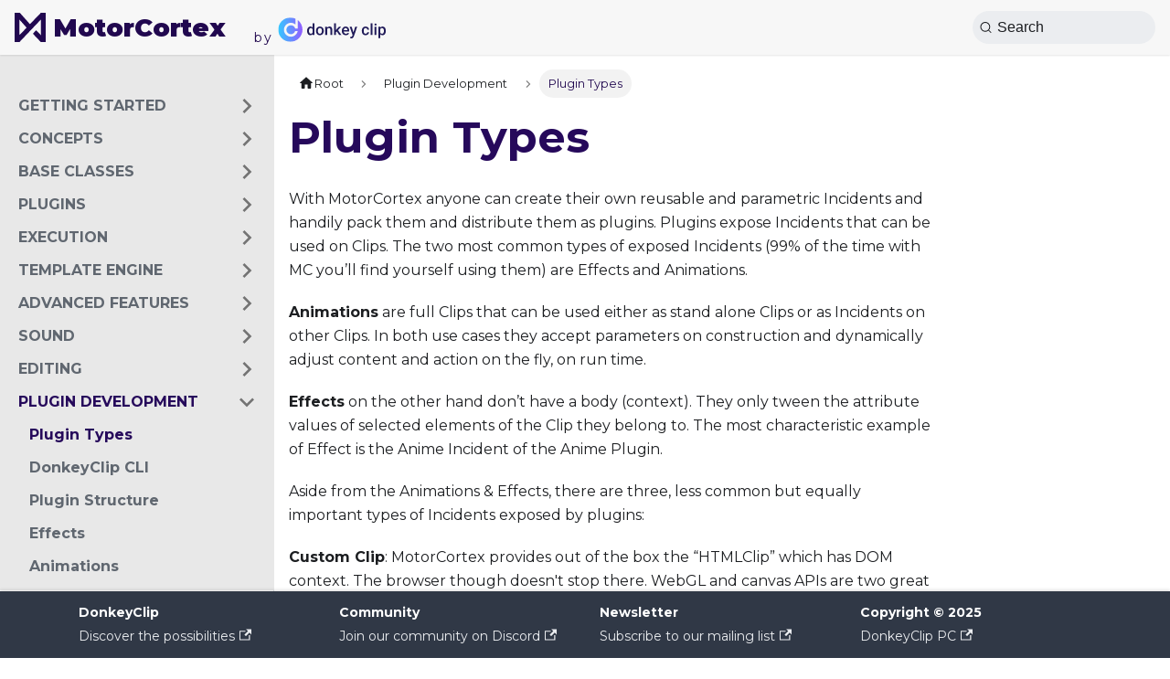

--- FILE ---
content_type: text/html; charset=utf-8
request_url: https://motorcortexjs.com/plugins-development/plugin_types
body_size: 4510
content:
<!doctype html>
<html lang="en" dir="ltr" class="docs-wrapper docs-doc-page docs-version-current plugin-docs plugin-id-default docs-doc-id-plugins-development/plugin_types">
<head>
<meta charset="UTF-8">
<meta name="viewport" content="width=device-width,initial-scale=1">
<meta name="generator" content="Docusaurus v2.0.1">
<link rel="search" type="application/opensearchdescription+xml" title="MotorCortex" href="/opensearch.xml">
<!-- Google Tag Manager -->
    <script>!function(e,t,a,n){e[n]=e[n]||[],e[n].push({"gtm.start":(new Date).getTime(),event:"gtm.js"});var g=t.getElementsByTagName(a)[0],m=t.createElement(a);m.async=!0,m.src="https://www.googletagmanager.com/gtm.js?id=GTM-5VT9LWC",g.parentNode.insertBefore(m,g)}(window,document,"script","dataLayer")</script>
    <!-- End Google Tag Manager -->
<link rel="stylesheet" href="https://fonts.googleapis.com/css?family=Montserrat:400,600,700,900&amp;display=swap"><title data-rh="true">Plugin Types | MotorCortex</title><meta data-rh="true" name="twitter:card" content="summary_large_image"><meta data-rh="true" property="og:url" content="https://motorcortexjs.com/plugins-development/plugin_types"><meta data-rh="true" name="docusaurus_locale" content="en"><meta data-rh="true" name="docsearch:language" content="en"><meta data-rh="true" name="docusaurus_version" content="current"><meta data-rh="true" name="docusaurus_tag" content="docs-default-current"><meta data-rh="true" name="docsearch:version" content="current"><meta data-rh="true" name="docsearch:docusaurus_tag" content="docs-default-current"><meta data-rh="true" property="og:title" content="Plugin Types | MotorCortex"><meta data-rh="true" name="description" content="MotorCortex plugins development / Types"><meta data-rh="true" property="og:description" content="MotorCortex plugins development / Types"><meta data-rh="true" name="keywords" content="motorcortex,plugins,development,types"><link data-rh="true" rel="icon" href="/img/favicon.ico"><link data-rh="true" rel="canonical" href="https://motorcortexjs.com/plugins-development/plugin_types"><link data-rh="true" rel="alternate" href="https://motorcortexjs.com/plugins-development/plugin_types" hreflang="en"><link data-rh="true" rel="alternate" href="https://motorcortexjs.com/plugins-development/plugin_types" hreflang="x-default"><link data-rh="true" rel="preconnect" href="https://IVE1OQWP3H-dsn.algolia.net" crossorigin="anonymous"><link rel="stylesheet" href="/assets/css/styles.74fd1659.css">
<link rel="preload" href="/assets/js/runtime~main.1131b348.js" as="script">
<link rel="preload" href="/assets/js/main.13e001e1.js" as="script">
</head>
<body class="navigation-with-keyboard">
<script>!function(){function t(t){document.documentElement.setAttribute("data-theme",t)}var e=function(){var t=null;try{t=localStorage.getItem("theme")}catch(t){}return t}();t(null!==e?e:"light")}()</script><div id="__docusaurus">
<div role="region"><a href="#" class="skipToContent_acFc">Skip to main content</a></div><nav class="navbar navbar--fixed-top"><div class="navbar__inner"><div class="navbar__items"><a class="navbar__brand" href="/"><div class="navbar__logo"><img src="/img/mc_logo.svg" alt="MotorCortex Logo" class="themedImage_ij2z themedImage--light_UPAw"><img src="/img/mc_logo.svg" alt="MotorCortex Logo" class="themedImage_ij2z themedImage--dark_g4Pi"></div><b class="navbar__title text--truncate">MotorCortex</b></a></div><div class="navbar__items navbar__items--right"><div class="searchBox_Zgwg"><button type="button" class="DocSearch DocSearch-Button" aria-label="Search (Command+K)"><span class="DocSearch-Button-Container"><svg width="20" height="20" class="DocSearch-Search-Icon" viewBox="0 0 20 20" aria-hidden="true"><path d="M14.386 14.386l4.0877 4.0877-4.0877-4.0877c-2.9418 2.9419-7.7115 2.9419-10.6533 0-2.9419-2.9418-2.9419-7.7115 0-10.6533 2.9418-2.9419 7.7115-2.9419 10.6533 0 2.9419 2.9418 2.9419 7.7115 0 10.6533z" stroke="currentColor" fill="none" fill-rule="evenodd" stroke-linecap="round" stroke-linejoin="round"></path></svg><span class="DocSearch-Button-Placeholder">Search</span></span><span class="DocSearch-Button-Keys"></span></button></div></div></div><div role="presentation" class="navbar-sidebar__backdrop"></div></nav><div class="main-wrapper mainWrapper_W6QW docsWrapper_gBVm"><button aria-label="Scroll back to top" class="clean-btn theme-back-to-top-button backToTopButton_Ers3" type="button"></button><div class="docPage_wDXI"><aside class="theme-doc-sidebar-container docSidebarContainer_IyJp"><div class="sidebar_UZ9L"><nav class="menu thin-scrollbar menu_UTFz"><ul class="theme-doc-sidebar-menu menu__list"><li class="theme-doc-sidebar-item-category theme-doc-sidebar-item-category-level-1 menu__list-item menu__list-item--collapsed"><div class="menu__list-item-collapsible"><a class="menu__link menu__link--sublist menu__link--sublist-caret" aria-expanded="false" href="/getting-started/introduction">Getting Started</a></div></li><li class="theme-doc-sidebar-item-category theme-doc-sidebar-item-category-level-1 menu__list-item menu__list-item--collapsed"><div class="menu__list-item-collapsible"><a class="menu__link menu__link--sublist menu__link--sublist-caret" aria-expanded="false" href="/concepts/main-concepts"> Concepts</a></div></li><li class="theme-doc-sidebar-item-category theme-doc-sidebar-item-category-level-1 menu__list-item menu__list-item--collapsed"><div class="menu__list-item-collapsible"><a class="menu__link menu__link--sublist menu__link--sublist-caret" aria-expanded="false" href="/basic-classes/clip">Base Classes</a></div></li><li class="theme-doc-sidebar-item-category theme-doc-sidebar-item-category-level-1 menu__list-item menu__list-item--collapsed"><div class="menu__list-item-collapsible"><a class="menu__link menu__link--sublist menu__link--sublist-caret" aria-expanded="false" href="/plugins/discover-plugins">Plugins</a></div></li><li class="theme-doc-sidebar-item-category theme-doc-sidebar-item-category-level-1 menu__list-item menu__list-item--collapsed"><div class="menu__list-item-collapsible"><a class="menu__link menu__link--sublist menu__link--sublist-caret" aria-expanded="false" href="/execution/native-commands">Execution</a></div></li><li class="theme-doc-sidebar-item-category theme-doc-sidebar-item-category-level-1 menu__list-item menu__list-item--collapsed"><div class="menu__list-item-collapsible"><a class="menu__link menu__link--sublist menu__link--sublist-caret" aria-expanded="false" href="/template-engine/mc-template-engine">Template Engine</a></div></li><li class="theme-doc-sidebar-item-category theme-doc-sidebar-item-category-level-1 menu__list-item menu__list-item--collapsed"><div class="menu__list-item-collapsible"><a class="menu__link menu__link--sublist menu__link--sublist-caret" aria-expanded="false" href="/advanced-features/clip-as-incident">Advanced Features</a></div></li><li class="theme-doc-sidebar-item-category theme-doc-sidebar-item-category-level-1 menu__list-item menu__list-item--collapsed"><div class="menu__list-item-collapsible"><a class="menu__link menu__link--sublist menu__link--sublist-caret" aria-expanded="false" href="/sound/loading-a-sound">Sound</a></div></li><li class="theme-doc-sidebar-item-category theme-doc-sidebar-item-category-level-1 menu__list-item menu__list-item--collapsed"><div class="menu__list-item-collapsible"><a class="menu__link menu__link--sublist menu__link--sublist-caret" aria-expanded="false" href="/editing/adding-incidents">Editing</a></div></li><li class="theme-doc-sidebar-item-category theme-doc-sidebar-item-category-level-1 menu__list-item"><div class="menu__list-item-collapsible"><a class="menu__link menu__link--sublist menu__link--sublist-caret menu__link--active" aria-expanded="true" href="/plugins-development/plugin_types">Plugin Development</a></div><ul style="display:block;overflow:visible;height:auto" class="menu__list"><li class="theme-doc-sidebar-item-link theme-doc-sidebar-item-link-level-2 menu__list-item"><a class="menu__link menu__link--active" aria-current="page" tabindex="0" href="/plugins-development/plugin_types">Plugin Types</a></li><li class="theme-doc-sidebar-item-link theme-doc-sidebar-item-link-level-2 menu__list-item"><a class="menu__link" tabindex="0" href="/plugins-development/donkeyclip_cli">DonkeyClip CLI</a></li><li class="theme-doc-sidebar-item-link theme-doc-sidebar-item-link-level-2 menu__list-item"><a class="menu__link" tabindex="0" href="/plugins-development/plugin_structure">Plugin Structure</a></li><li class="theme-doc-sidebar-item-link theme-doc-sidebar-item-link-level-2 menu__list-item"><a class="menu__link" tabindex="0" href="/plugins-development/effects">Effects</a></li><li class="theme-doc-sidebar-item-link theme-doc-sidebar-item-link-level-2 menu__list-item"><a class="menu__link" tabindex="0" href="/plugins-development/animations">Animations</a></li><li class="theme-doc-sidebar-item-link theme-doc-sidebar-item-link-level-2 menu__list-item"><a class="menu__link" tabindex="0" href="/plugins-development/custom_clips">Custom (Browser) Clips</a></li><li class="theme-doc-sidebar-item-link theme-doc-sidebar-item-link-level-2 menu__list-item"><a class="menu__link" tabindex="0" href="/plugins-development/audio">Audio</a></li><li class="theme-doc-sidebar-item-link theme-doc-sidebar-item-link-level-2 menu__list-item"><a class="menu__link" tabindex="0" href="/plugins-development/media_playback">Media Playback</a></li><li class="theme-doc-sidebar-item-link theme-doc-sidebar-item-link-level-2 menu__list-item"><a class="menu__link" tabindex="0" href="/plugins-development/combos">Combos</a></li><li class="theme-doc-sidebar-item-link theme-doc-sidebar-item-link-level-2 menu__list-item"><a class="menu__link" tabindex="0" href="/plugins-development/blockings">Blockings</a></li><li class="theme-doc-sidebar-item-link theme-doc-sidebar-item-link-level-2 menu__list-item"><a class="menu__link" tabindex="0" href="/plugins-development/mainjs">main.js</a></li><li class="theme-doc-sidebar-item-link theme-doc-sidebar-item-link-level-2 menu__list-item"><a class="menu__link" tabindex="0" href="/plugins-development/attributes_validation_rules">attributesValidationRules</a></li></ul></li><li class="theme-doc-sidebar-item-category theme-doc-sidebar-item-category-level-1 menu__list-item menu__list-item--collapsed"><div class="menu__list-item-collapsible"><a class="menu__link menu__link--sublist menu__link--sublist-caret" aria-expanded="false" href="/execution-controls/play-pause">Execution Controls</a></div></li><li class="theme-doc-sidebar-item-category theme-doc-sidebar-item-category-level-1 menu__list-item menu__list-item--collapsed"><div class="menu__list-item-collapsible"><a class="menu__link menu__link--sublist menu__link--sublist-caret" aria-expanded="false" href="/exporting-rebuilding-cloning/clone-incident">Exporting and cloning</a></div></li><li class="theme-doc-sidebar-item-category theme-doc-sidebar-item-category-level-1 menu__list-item menu__list-item--collapsed"><div class="menu__list-item-collapsible"><a class="menu__link menu__link--sublist menu__link--sublist-caret" aria-expanded="false" href="/license/COMMUNITY LICENSE">License</a></div></li></ul></nav></div></aside><main class="docMainContainer_ZqeW"><div class="container padding-top--md padding-bottom--lg"><div class="row"><div class="col docItemCol_SeWh"><div class="docItemContainer_EpuH"><article><nav class="theme-doc-breadcrumbs breadcrumbsContainer_loqK" aria-label="Breadcrumbs"><ul class="breadcrumbs" itemscope="" itemtype="https://schema.org/BreadcrumbList"><li class="breadcrumbs__item"><a aria-label="Home page" class="breadcrumbs__link" href="/"><svg viewBox="0 0 24 24" class="breadcrumbHomeIcon_hFJF"><path d="M10 19v-5h4v5c0 .55.45 1 1 1h3c.55 0 1-.45 1-1v-7h1.7c.46 0 .68-.57.33-.87L12.67 3.6c-.38-.34-.96-.34-1.34 0l-8.36 7.53c-.34.3-.13.87.33.87H5v7c0 .55.45 1 1 1h3c.55 0 1-.45 1-1z" fill="currentColor"></path></svg></a></li><li class="breadcrumbs__item"><span class="breadcrumbs__link">Plugin Development</span><meta itemprop="position" content="1"></li><li itemscope="" itemprop="itemListElement" itemtype="https://schema.org/ListItem" class="breadcrumbs__item breadcrumbs__item--active"><span class="breadcrumbs__link" itemprop="name">Plugin Types</span><meta itemprop="position" content="2"></li></ul></nav><div class="theme-doc-markdown markdown"><header><h1>Plugin Types</h1></header><p>With MotorCortex anyone can create their own reusable and parametric Incidents and handily pack them and distribute them
as plugins.
Plugins expose Incidents that can be used on Clips. The two most common types of exposed Incidents (99% of the time with
MC you’ll find yourself using them) are Effects and Animations.</p><p><strong>Animations</strong> are full Clips that can be used either as stand alone Clips or as Incidents on other Clips.
In both use cases they accept parameters on construction and dynamically adjust content and action on the fly, on run time.</p><p><strong>Effects</strong> on the other hand don’t have a body (context). They only tween the attribute values of selected elements of the
Clip they belong to. The most characteristic example of Effect is the Anime Incident of the Anime Plugin.</p><p>Aside from the Animations &amp; Effects, there are three, less common but equally important types of Incidents exposed by plugins:</p><p><strong>Custom Clip</strong>: MotorCortex provides out of the box the “HTMLClip” which has DOM context. The browser though doesn&#x27;t stop there.
WebGL and canvas APIs are two great examples of non-DOM contexts that run on our browsers just as natively. MotorCortex’s
API provides all the tools to create Custom Clips that manipulate different contexts. Custom Clips can be created following
a very specific set of rules (which we will analyse), just by extending the BrowserClip Class. As we will see, Custom Clips
can only accept Incidents explicitly developed for them. Three.js is a great example of a plugin that exposes a Custom Clip.</p><p><strong>Audio</strong> can be used both on Animations and Custom Clips but it can also be used in isolation for the development of pure
audio plugins.</p><p>Aside from audio, other types of media playback Incidents, such as videos, youtube, etc can be developed by extending the
<strong>MediaIncident</strong> Class</p><p>Last but not least is the only type of plugins that doesn’t expose Incidents. The <strong>Players</strong>, plugins for the control of the
Clip’s execution. MotorCortex exposes a rich API for anyone to create a fully functional Player. A great example of a
Player plugin is our official Teo MotorCortex Player.</p></div></article><nav class="pagination-nav docusaurus-mt-lg" aria-label="Docs pages navigation"><a class="pagination-nav__link pagination-nav__link--prev" href="/editing/edit-incidents-properties"><div class="pagination-nav__sublabel">Previous</div><div class="pagination-nav__label">Edit Incident’s properties</div></a><a class="pagination-nav__link pagination-nav__link--next" href="/plugins-development/donkeyclip_cli"><div class="pagination-nav__sublabel">Next</div><div class="pagination-nav__label">DonkeyClip CLI</div></a></nav></div></div></div></div></main></div></div><footer class="footer footer--dark"><div class="container container-fluid"><div class="row footer__links"><div class="col footer__col"><div class="footer__title">DonkeyClip</div><ul class="footer__items clean-list"><li class="footer__item"><a href="https://donkeyclip.com" target="_blank" rel="noopener noreferrer" class="footer__link-item">Discover the possibilities<svg width="13.5" height="13.5" aria-hidden="true" viewBox="0 0 24 24" class="iconExternalLink_c7dZ"><path fill="currentColor" d="M21 13v10h-21v-19h12v2h-10v15h17v-8h2zm3-12h-10.988l4.035 4-6.977 7.07 2.828 2.828 6.977-7.07 4.125 4.172v-11z"></path></svg></a></li></ul></div><div class="col footer__col"><div class="footer__title">Community</div><ul class="footer__items clean-list"><li class="footer__item"><a href="https://discord.gg/2dKA8ChQaP" target="_blank" rel="noopener noreferrer" class="footer__link-item">Join our community on Discord<svg width="13.5" height="13.5" aria-hidden="true" viewBox="0 0 24 24" class="iconExternalLink_c7dZ"><path fill="currentColor" d="M21 13v10h-21v-19h12v2h-10v15h17v-8h2zm3-12h-10.988l4.035 4-6.977 7.07 2.828 2.828 6.977-7.07 4.125 4.172v-11z"></path></svg></a></li></ul></div><div class="col footer__col"><div class="footer__title">Newsletter</div><ul class="footer__items clean-list"><li class="footer__item"><a href="https://cdn.forms-content.sg-form.com/038e6021-ac34-11ec-93c1-8672323a6901" target="_blank" rel="noopener noreferrer" class="footer__link-item">Subscribe to our mailing list<svg width="13.5" height="13.5" aria-hidden="true" viewBox="0 0 24 24" class="iconExternalLink_c7dZ"><path fill="currentColor" d="M21 13v10h-21v-19h12v2h-10v15h17v-8h2zm3-12h-10.988l4.035 4-6.977 7.07 2.828 2.828 6.977-7.07 4.125 4.172v-11z"></path></svg></a></li></ul></div><div class="col footer__col"><div class="footer__title">Copyright © 2025</div><ul class="footer__items clean-list"><li class="footer__item"><a href="https://donkeyclip.com/" target="_blank" rel="noopener noreferrer" class="footer__link-item">DonkeyClip PC<svg width="13.5" height="13.5" aria-hidden="true" viewBox="0 0 24 24" class="iconExternalLink_c7dZ"><path fill="currentColor" d="M21 13v10h-21v-19h12v2h-10v15h17v-8h2zm3-12h-10.988l4.035 4-6.977 7.07 2.828 2.828 6.977-7.07 4.125 4.172v-11z"></path></svg></a></li></ul></div></div></div></footer></div>
<script src="/assets/js/runtime~main.1131b348.js"></script>
<script src="/assets/js/main.13e001e1.js"></script>
<!-- Google Tag Manager (noscript) -->
    <noscript><iframe src="https://www.googletagmanager.com/ns.html?id=GTM-5VT9LWC" height="0" width="0" style="display:none;visibility:hidden"></iframe></noscript>
    <!-- End Google Tag Manager (noscript) --></body>
</html>

--- FILE ---
content_type: application/javascript; charset=utf-8
request_url: https://motorcortexjs.com/assets/js/1be78505.8cc7a12e.js
body_size: 3711
content:
"use strict";(globalThis.webpackChunkmotorcortex_docs=globalThis.webpackChunkmotorcortex_docs||[]).push([[481,8714],{481:(e,t,n)=>{n.r(t),n.d(t,{default:()=>c});var a=n(758),o=n(8838),l=n(6954),r=n(7369);function c(){return a.createElement(a.Fragment,null,a.createElement(l.be,{title:(0,o.T)({id:"theme.NotFound.title",message:"Page Not Found"})}),a.createElement(r.A,null,a.createElement("main",{className:"container margin-vert--xl"},a.createElement("div",{className:"row"},a.createElement("div",{className:"col col--6 col--offset-3"},a.createElement("h1",{className:"hero__title"},a.createElement(o.A,{id:"theme.NotFound.title",description:"The title of the 404 page"},"Page Not Found")),a.createElement("p",null,a.createElement(o.A,{id:"theme.NotFound.p1",description:"The first paragraph of the 404 page"},"We could not find what you were looking for.")),a.createElement("p",null,a.createElement(o.A,{id:"theme.NotFound.p2",description:"The 2nd paragraph of the 404 page"},"Please contact the owner of the site that linked you to the original URL and let them know their link is broken.")))))))}},2667:(e,t,n)=>{n.r(t),n.d(t,{default:()=>fe});var a=n(758),o=n(8835),l=n(6954),r=n(6027),c=n(7402),i=n(9691),s=n(3640),d=n(1976),m=n(7369),u=n(8838),b=n(1636),p=n(7642);const h={backToTopButton:"backToTopButton_Ers3",backToTopButtonShow:"backToTopButtonShow_TRJw"};function E(){const{shown:e,scrollToTop:t}=function({threshold:e}){const[t,n]=(0,a.useState)(!1),o=(0,a.useRef)(!1),{startScroll:l,cancelScroll:r}=(0,b.gk)();return(0,b.Mq)(({scrollY:t},a)=>{const l=a?.scrollY;l&&(o.current?o.current=!1:t>=l?(r(),n(!1)):t<e?n(!1):t+window.innerHeight<document.documentElement.scrollHeight&&n(!0))}),(0,p.$)(e=>{e.location.hash&&(o.current=!0,n(!1))}),{shown:t,scrollToTop:()=>l(0)}}({threshold:300});return a.createElement("button",{"aria-label":(0,u.T)({id:"theme.BackToTopButton.buttonAriaLabel",message:"Scroll back to top",description:"The ARIA label for the back to top button"}),className:(0,o.A)("clean-btn",r.G.common.backToTopButton,h.backToTopButton,e&&h.backToTopButtonShow),type:"button",onClick:t})}var g=n(5557),f=n(4401),v=n(4738),_=n(2006),C=n(4320);function k(e){return a.createElement("svg",(0,C.A)({width:"20",height:"20","aria-hidden":"true"},e),a.createElement("g",{fill:"#7a7a7a"},a.createElement("path",{d:"M9.992 10.023c0 .2-.062.399-.172.547l-4.996 7.492a.982.982 0 01-.828.454H1c-.55 0-1-.453-1-1 0-.2.059-.403.168-.551l4.629-6.942L.168 3.078A.939.939 0 010 2.528c0-.548.45-.997 1-.997h2.996c.352 0 .649.18.828.45L9.82 9.472c.11.148.172.347.172.55zm0 0"}),a.createElement("path",{d:"M19.98 10.023c0 .2-.058.399-.168.547l-4.996 7.492a.987.987 0 01-.828.454h-3c-.547 0-.996-.453-.996-1 0-.2.059-.403.168-.551l4.625-6.942-4.625-6.945a.939.939 0 01-.168-.55 1 1 0 01.996-.997h3c.348 0 .649.18.828.45l4.996 7.492c.11.148.168.347.168.55zm0 0"})))}const A="collapseSidebarButton_nK7w",T="collapseSidebarButtonIcon_fZH4";function S({onClick:e}){return a.createElement("button",{type:"button",title:(0,u.T)({id:"theme.docs.sidebar.collapseButtonTitle",message:"Collapse sidebar",description:"The title attribute for collapse button of doc sidebar"}),"aria-label":(0,u.T)({id:"theme.docs.sidebar.collapseButtonAriaLabel",message:"Collapse sidebar",description:"The title attribute for collapse button of doc sidebar"}),className:(0,o.A)("button button--secondary button--outline",A),onClick:e},a.createElement(k,{className:T}))}var N=n(7373),I=n(3728);const x=Symbol("EmptyContext"),y=a.createContext(x);function w({children:e}){const[t,n]=(0,a.useState)(null),o=(0,a.useMemo)(()=>({expandedItem:t,setExpandedItem:n}),[t]);return a.createElement(y.Provider,{value:o},e)}var B=n(5634),L=n(8061),M=n(3127),P=n(6584);function H({categoryLabel:e,onClick:t}){return a.createElement("button",{"aria-label":(0,u.T)({id:"theme.DocSidebarItem.toggleCollapsedCategoryAriaLabel",message:"Toggle the collapsible sidebar category '{label}'",description:"The ARIA label to toggle the collapsible sidebar category"},{label:e}),type:"button",className:"clean-btn menu__caret",onClick:t})}function G({item:e,onItemClick:t,activePath:n,level:l,index:i,...s}){const{items:d,label:m,collapsible:u,className:b,href:p}=e,{docs:{sidebar:{autoCollapseCategories:h}}}=(0,v.p)(),E=function(e){const t=(0,P.A)();return(0,a.useMemo)(()=>e.href?e.href:!t&&e.collapsible?(0,c._o)(e):void 0,[e,t])}(e),g=(0,c.w8)(e,n),f=(0,L.ys)(p,n),{collapsed:_,setCollapsed:k}=(0,B.u)({initialState:()=>!!u&&(!g&&e.collapsed)}),{expandedItem:A,setExpandedItem:T}=function(){const e=(0,a.useContext)(y);if(e===x)throw new I.dV("DocSidebarItemsExpandedStateProvider");return e}(),S=(e=!_)=>{T(e?null:i),k(e)};return function({isActive:e,collapsed:t,updateCollapsed:n}){const o=(0,I.ZC)(e);(0,a.useEffect)(()=>{e&&!o&&t&&n(!1)},[e,o,t,n])}({isActive:g,collapsed:_,updateCollapsed:S}),(0,a.useEffect)(()=>{u&&A&&A!==i&&h&&k(!0)},[u,A,i,k,h]),a.createElement("li",{className:(0,o.A)(r.G.docs.docSidebarItemCategory,r.G.docs.docSidebarItemCategoryLevel(l),"menu__list-item",{"menu__list-item--collapsed":_},b)},a.createElement("div",{className:(0,o.A)("menu__list-item-collapsible",{"menu__list-item-collapsible--active":f})},a.createElement(M.A,(0,C.A)({className:(0,o.A)("menu__link",{"menu__link--sublist":u,"menu__link--sublist-caret":!p&&u,"menu__link--active":g}),onClick:u?n=>{t?.(e),p?S(!1):(n.preventDefault(),S())}:()=>{t?.(e)},"aria-current":f?"page":void 0,"aria-expanded":u?!_:void 0,href:u?E??"#":E},s),m),p&&u&&a.createElement(H,{categoryLabel:m,onClick:e=>{e.preventDefault(),S()}})),a.createElement(B.N,{lazy:!0,as:"ul",className:"menu__list",collapsed:_},a.createElement(U,{items:d,tabIndex:_?-1:0,onItemClick:t,activePath:n,level:l+1})))}var W=n(95),F=n(3696);const D="menuExternalLink_Tgez";function z({item:e,onItemClick:t,activePath:n,level:l,index:i,...s}){const{href:d,label:m,className:u}=e,b=(0,c.w8)(e,n),p=(0,W.A)(d);return a.createElement("li",{className:(0,o.A)(r.G.docs.docSidebarItemLink,r.G.docs.docSidebarItemLinkLevel(l),"menu__list-item",u),key:m},a.createElement(M.A,(0,C.A)({className:(0,o.A)("menu__link",!p&&D,{"menu__link--active":b}),"aria-current":b?"page":void 0,to:d},p&&{onClick:t?()=>t(e):void 0},s),m,!p&&a.createElement(F.A,null)))}const R="menuHtmlItem_vJuo";function V({item:e,level:t,index:n}){const{value:l,defaultStyle:c,className:i}=e;return a.createElement("li",{className:(0,o.A)(r.G.docs.docSidebarItemLink,r.G.docs.docSidebarItemLinkLevel(t),c&&[R,"menu__list-item"],i),key:n,dangerouslySetInnerHTML:{__html:l}})}function q({item:e,...t}){switch(e.type){case"category":return a.createElement(G,(0,C.A)({item:e},t));case"html":return a.createElement(V,(0,C.A)({item:e},t));default:return a.createElement(z,(0,C.A)({item:e},t))}}function K({items:e,...t}){return a.createElement(w,null,e.map((e,n)=>a.createElement(q,(0,C.A)({key:n,item:e,index:n},t))))}const U=(0,a.memo)(K),Y="menu_UTFz",Z="menuWithAnnouncementBar_mcBg";function J({path:e,sidebar:t,className:n}){const l=function(){const{isActive:e}=(0,N.Mj)(),[t,n]=(0,a.useState)(e);return(0,b.Mq)(({scrollY:t})=>{e&&n(0===t)},[e]),e&&t}();return a.createElement("nav",{className:(0,o.A)("menu thin-scrollbar",Y,l&&Z,n)},a.createElement("ul",{className:(0,o.A)(r.G.docs.docSidebarMenu,"menu__list")},a.createElement(U,{items:t,activePath:e,level:1})))}const X="sidebar_UZ9L",j="sidebarWithHideableNavbar_xwKq",O="sidebarHidden_Hdus",Q="sidebarLogo_KGdq";function $({path:e,sidebar:t,onCollapse:n,isHidden:l}){const{navbar:{hideOnScroll:r},docs:{sidebar:{hideable:c}}}=(0,v.p)();return a.createElement("div",{className:(0,o.A)(X,r&&j,l&&O)},r&&a.createElement(_.A,{tabIndex:-1,className:Q}),a.createElement(J,{path:e,sidebar:t}),c&&a.createElement(S,{onClick:n}))}const ee=a.memo($);var te=n(2228),ne=n(2471);const ae=({sidebar:e,path:t})=>{const n=(0,ne.M)();return a.createElement("ul",{className:(0,o.A)(r.G.docs.docSidebarMenu,"menu__list")},a.createElement(U,{items:e,activePath:t,onItemClick:e=>{"category"===e.type&&e.href&&n.toggle(),"link"===e.type&&n.toggle()},level:1}))};function oe(e){return a.createElement(te.GX,{component:ae,props:e})}const le=a.memo(oe);function re(e){const t=(0,f.l)(),n="desktop"===t||"ssr"===t,o="mobile"===t;return a.createElement(a.Fragment,null,n&&a.createElement(ee,e),o&&a.createElement(le,e))}const ce={expandButton:"expandButton_WlIa",expandButtonIcon:"expandButtonIcon_wGBd"};function ie({toggleSidebar:e}){return a.createElement("div",{className:ce.expandButton,title:(0,u.T)({id:"theme.docs.sidebar.expandButtonTitle",message:"Expand sidebar",description:"The ARIA label and title attribute for expand button of doc sidebar"}),"aria-label":(0,u.T)({id:"theme.docs.sidebar.expandButtonAriaLabel",message:"Expand sidebar",description:"The ARIA label and title attribute for expand button of doc sidebar"}),tabIndex:0,role:"button",onKeyDown:e,onClick:e},a.createElement(k,{className:ce.expandButtonIcon}))}const se={docSidebarContainer:"docSidebarContainer_IyJp",docSidebarContainerHidden:"docSidebarContainerHidden_bVif"};function de({children:e}){const t=(0,d.t)();return a.createElement(a.Fragment,{key:t?.name??"noSidebar"},e)}function me({sidebar:e,hiddenSidebarContainer:t,setHiddenSidebarContainer:n}){const{pathname:l}=(0,g.zy)(),[c,i]=(0,a.useState)(!1),s=(0,a.useCallback)(()=>{c&&i(!1),n(e=>!e)},[n,c]);return a.createElement("aside",{className:(0,o.A)(r.G.docs.docSidebarContainer,se.docSidebarContainer,t&&se.docSidebarContainerHidden),onTransitionEnd:e=>{e.currentTarget.classList.contains(se.docSidebarContainer)&&t&&i(!0)}},a.createElement(de,null,a.createElement(re,{sidebar:e,path:l,onCollapse:s,isHidden:c})),c&&a.createElement(ie,{toggleSidebar:s}))}const ue={docMainContainer:"docMainContainer_ZqeW",docMainContainerEnhanced:"docMainContainerEnhanced_Yr2k",docItemWrapperEnhanced:"docItemWrapperEnhanced_IQoD"};function be({hiddenSidebarContainer:e,children:t}){const n=(0,d.t)();return a.createElement("main",{className:(0,o.A)(ue.docMainContainer,(e||!n)&&ue.docMainContainerEnhanced)},a.createElement("div",{className:(0,o.A)("container padding-top--md padding-bottom--lg",ue.docItemWrapper,e&&ue.docItemWrapperEnhanced)},t))}const pe={docPage:"docPage_wDXI",docsWrapper:"docsWrapper_gBVm"};function he({children:e}){const t=(0,d.t)(),[n,o]=(0,a.useState)(!1);return a.createElement(m.A,{wrapperClassName:pe.docsWrapper},a.createElement(E,null),a.createElement("div",{className:pe.docPage},t&&a.createElement(me,{sidebar:t.items,hiddenSidebarContainer:n,setHiddenSidebarContainer:o}),a.createElement(be,{hiddenSidebarContainer:n},e)))}var Ee=n(481),ge=n(9132);function fe(e){const{versionMetadata:t}=e,n=(0,c.mz)(e);if(!n)return a.createElement(Ee.default,null);const{docElement:m,sidebarName:u,sidebarItems:b}=n;return a.createElement(a.Fragment,null,a.createElement(ge.A,{version:t.version,tag:(0,i.tU)(t.pluginId,t.version)}),a.createElement(l.e3,{className:(0,o.A)(r.G.wrapper.docsPages,r.G.page.docsDocPage,e.versionMetadata.className)},a.createElement(s.n,{version:t},a.createElement(d.V,{name:u,items:b},a.createElement(he,null,m)))))}},3640:(e,t,n)=>{n.d(t,{n:()=>r,r:()=>c});var a=n(758),o=n(3728);const l=a.createContext(null);function r({children:e,version:t}){return a.createElement(l.Provider,{value:t},e)}function c(){const e=(0,a.useContext)(l);if(null===e)throw new o.dV("DocsVersionProvider");return e}}}]);

--- FILE ---
content_type: application/javascript; charset=utf-8
request_url: https://motorcortexjs.com/assets/js/c97e1398.0a6ea9b1.js
body_size: 2142
content:
"use strict";(globalThis.webpackChunkmotorcortex_docs=globalThis.webpackChunkmotorcortex_docs||[]).push([[3732],{3805:(e,t,n)=>{n.d(t,{xA:()=>c,yg:()=>m});var o=n(758);function r(e,t,n){return t in e?Object.defineProperty(e,t,{value:n,enumerable:!0,configurable:!0,writable:!0}):e[t]=n,e}function i(e,t){var n=Object.keys(e);if(Object.getOwnPropertySymbols){var o=Object.getOwnPropertySymbols(e);t&&(o=o.filter(function(t){return Object.getOwnPropertyDescriptor(e,t).enumerable})),n.push.apply(n,o)}return n}function s(e){for(var t=1;t<arguments.length;t++){var n=null!=arguments[t]?arguments[t]:{};t%2?i(Object(n),!0).forEach(function(t){r(e,t,n[t])}):Object.getOwnPropertyDescriptors?Object.defineProperties(e,Object.getOwnPropertyDescriptors(n)):i(Object(n)).forEach(function(t){Object.defineProperty(e,t,Object.getOwnPropertyDescriptor(n,t))})}return e}function a(e,t){if(null==e)return{};var n,o,r=function(e,t){if(null==e)return{};var n,o,r={},i=Object.keys(e);for(o=0;o<i.length;o++)n=i[o],t.indexOf(n)>=0||(r[n]=e[n]);return r}(e,t);if(Object.getOwnPropertySymbols){var i=Object.getOwnPropertySymbols(e);for(o=0;o<i.length;o++)n=i[o],t.indexOf(n)>=0||Object.prototype.propertyIsEnumerable.call(e,n)&&(r[n]=e[n])}return r}var l=o.createContext({}),p=function(e){var t=o.useContext(l),n=t;return e&&(n="function"==typeof e?e(t):s(s({},t),e)),n},c=function(e){var t=p(e.components);return o.createElement(l.Provider,{value:t},e.children)},u="mdxType",d={inlineCode:"code",wrapper:function(e){var t=e.children;return o.createElement(o.Fragment,{},t)}},y=o.forwardRef(function(e,t){var n=e.components,r=e.mdxType,i=e.originalType,l=e.parentName,c=a(e,["components","mdxType","originalType","parentName"]),u=p(n),y=r,m=u["".concat(l,".").concat(y)]||u[y]||d[y]||i;return n?o.createElement(m,s(s({ref:t},c),{},{components:n})):o.createElement(m,s({ref:t},c))});function m(e,t){var n=arguments,r=t&&t.mdxType;if("string"==typeof e||r){var i=n.length,s=new Array(i);s[0]=y;var a={};for(var l in t)hasOwnProperty.call(t,l)&&(a[l]=t[l]);a.originalType=e,a[u]="string"==typeof e?e:r,s[1]=a;for(var p=2;p<i;p++)s[p]=n[p];return o.createElement.apply(null,s)}return o.createElement.apply(null,n)}y.displayName="MDXCreateElement"},9791:(e,t,n)=>{n.r(t),n.d(t,{assets:()=>l,contentTitle:()=>s,default:()=>d,frontMatter:()=>i,metadata:()=>a,toc:()=>p});var o=n(4320),r=(n(758),n(3805));const i={id:"plugin_types",title:"Plugin Types",description:"MotorCortex plugins development / Types",keywords:["motorcortex","plugins","development","types"],sidebar_label:"Plugin Types",sidebar_position:1},s=void 0,a={unversionedId:"plugins-development/plugin_types",id:"plugins-development/plugin_types",title:"Plugin Types",description:"MotorCortex plugins development / Types",source:"@site/docs/plugins-development/plugin_types.md",sourceDirName:"plugins-development",slug:"/plugins-development/plugin_types",permalink:"/plugins-development/plugin_types",draft:!1,tags:[],version:"current",sidebarPosition:1,frontMatter:{id:"plugin_types",title:"Plugin Types",description:"MotorCortex plugins development / Types",keywords:["motorcortex","plugins","development","types"],sidebar_label:"Plugin Types",sidebar_position:1},sidebar:"tutorialSidebar",previous:{title:"Edit Incident\u2019s properties",permalink:"/editing/edit-incidents-properties"},next:{title:"DonkeyClip CLI",permalink:"/plugins-development/donkeyclip_cli"}},l={},p=[],c={toc:p},u="wrapper";function d({components:e,...t}){return(0,r.yg)(u,(0,o.A)({},c,t,{components:e,mdxType:"MDXLayout"}),(0,r.yg)("p",null,"With MotorCortex anyone can create their own reusable and parametric Incidents and handily pack them and distribute them\nas plugins.\nPlugins expose Incidents that can be used on Clips. The two most common types of exposed Incidents (99% of the time with\nMC you\u2019ll find yourself using them) are Effects and Animations."),(0,r.yg)("p",null,(0,r.yg)("strong",{parentName:"p"},"Animations")," are full Clips that can be used either as stand alone Clips or as Incidents on other Clips.\nIn both use cases they accept parameters on construction and dynamically adjust content and action on the fly, on run time."),(0,r.yg)("p",null,(0,r.yg)("strong",{parentName:"p"},"Effects")," on the other hand don\u2019t have a body (context). They only tween the attribute values of selected elements of the\nClip they belong to. The most characteristic example of Effect is the Anime Incident of the Anime Plugin."),(0,r.yg)("p",null,"Aside from the Animations & Effects, there are three, less common but equally important types of Incidents exposed by plugins:"),(0,r.yg)("p",null,(0,r.yg)("strong",{parentName:"p"},"Custom Clip"),": MotorCortex provides out of the box the \u201cHTMLClip\u201d which has DOM context. The browser though doesn't stop there.\nWebGL and canvas APIs are two great examples of non-DOM contexts that run on our browsers just as natively. MotorCortex\u2019s\nAPI provides all the tools to create Custom Clips that manipulate different contexts. Custom Clips can be created following\na very specific set of rules (which we will analyse), just by extending the BrowserClip Class. As we will see, Custom Clips\ncan only accept Incidents explicitly developed for them. Three.js is a great example of a plugin that exposes a Custom Clip."),(0,r.yg)("p",null,(0,r.yg)("strong",{parentName:"p"},"Audio")," can be used both on Animations and Custom Clips but it can also be used in isolation for the development of pure\naudio plugins."),(0,r.yg)("p",null,"Aside from audio, other types of media playback Incidents, such as videos, youtube, etc can be developed by extending the\n",(0,r.yg)("strong",{parentName:"p"},"MediaIncident")," Class"),(0,r.yg)("p",null,"Last but not least is the only type of plugins that doesn\u2019t expose Incidents. The ",(0,r.yg)("strong",{parentName:"p"},"Players"),", plugins for the control of the\nClip\u2019s execution. MotorCortex exposes a rich API for anyone to create a fully functional Player. A great example of a\nPlayer plugin is our official Teo MotorCortex Player."))}d.isMDXComponent=!0}}]);

--- FILE ---
content_type: application/javascript; charset=utf-8
request_url: https://motorcortexjs.com/assets/js/22b7c832.98ed6165.js
body_size: -178
content:
"use strict";(globalThis.webpackChunkmotorcortex_docs=globalThis.webpackChunkmotorcortex_docs||[]).push([[1920],{1966:o=>{o.exports=JSON.parse('{"name":"docusaurus-plugin-content-docs","id":"default"}')}}]);

--- FILE ---
content_type: image/svg+xml
request_url: https://motorcortexjs.com/assets/images/dc_logo-99161bbee2b8f1adba3734602fcce1b4.svg
body_size: 4309
content:
<svg width="593" height="133" viewBox="0 0 593 133" fill="none"
	xmlns="http://www.w3.org/2000/svg">
	<path d="M107.2 14V59.9H92.7C89.8 49.7 80.3 42.2 69.2 42.2C55.7 42.2 44.7 53.2 44.7 66.7C44.7 80.2 55.7 91.2 69.2 91.2C80.4 91.2 89.8 83.7 92.7 73.5H106.6C103.4 91.2 87.9 104.8 69.2 104.8C48.3 104.8 31.2 87.8 31.2 66.8C31.2 45.9 48.2 28.8 69.2 28.8C78.5 28.8 87.1 32.2 93.7 37.8V5.89999C85.4 2.09999 76.1 0 66.3 0C29.7 0 0 29.7 0 66.3C0 102.9 29.7 132.6 66.3 132.6C102.9 132.6 132.6 102.9 132.6 66.3C132.7 45 122.7 26.1 107.2 14Z" fill="url(#paint0_linear_303_239)"/>
	<path d="M187.649 86.3577V31.0528H197.85V95.8H188.618L187.649 86.3577ZM157.973 73.501V72.6158C157.973 69.1592 158.38 66.0118 159.195 63.1735C160.01 60.3071 161.191 57.8481 162.736 55.7967C164.282 53.7171 166.165 52.1294 168.385 51.0334C170.605 49.9093 173.106 49.3473 175.888 49.3473C178.642 49.3473 181.059 49.8812 183.138 50.9491C185.218 52.017 186.988 53.5485 188.45 55.5438C189.911 57.5109 191.077 59.8715 191.948 62.6255C192.82 65.3514 193.438 68.3864 193.803 71.7306V74.5548C193.438 77.8147 192.82 80.7935 191.948 83.4913C191.077 86.1891 189.911 88.5216 188.45 90.4887C186.988 92.4559 185.204 93.9734 183.096 95.0412C181.017 96.1091 178.586 96.6431 175.804 96.6431C173.05 96.6431 170.563 96.067 168.343 94.9148C166.151 93.7626 164.282 92.1467 162.736 90.0672C161.191 87.9876 160.01 85.5427 159.195 82.7325C158.38 79.8942 157.973 76.817 157.973 73.501ZM168.132 72.6158V73.501C168.132 75.5806 168.315 77.5196 168.68 79.3181C169.073 81.1167 169.678 82.7044 170.492 84.0814C171.307 85.4303 172.361 86.4982 173.654 87.2851C174.975 88.0438 176.548 88.4232 178.375 88.4232C180.679 88.4232 182.576 87.9174 184.066 86.9057C185.555 85.894 186.721 84.5311 187.564 82.8168C188.436 81.0745 189.026 79.1355 189.335 76.9997V69.37C189.166 67.712 188.815 66.1664 188.281 64.7332C187.775 63.2999 187.087 62.0494 186.216 60.9815C185.344 59.8855 184.262 59.0425 182.97 58.4523C181.705 57.8341 180.202 57.525 178.459 57.525C176.605 57.525 175.031 57.9184 173.738 58.7053C172.446 59.4921 171.378 60.574 170.535 61.951C169.72 63.328 169.115 64.9299 168.722 66.7565C168.329 68.5831 168.132 70.5362 168.132 72.6158ZM206.533 73.501V72.5315C206.533 69.2435 207.011 66.1945 207.967 63.3843C208.922 60.5459 210.299 58.087 212.098 56.0075C213.924 53.8998 216.144 52.2699 218.758 51.1177C221.399 49.9374 224.378 49.3473 227.694 49.3473C231.038 49.3473 234.017 49.9374 236.631 51.1177C239.272 52.2699 241.506 53.8998 243.333 56.0075C245.16 58.087 246.551 60.5459 247.506 63.3843C248.462 66.1945 248.939 69.2435 248.939 72.5315V73.501C248.939 76.7889 248.462 79.838 247.506 82.6482C246.551 85.4584 245.16 87.9174 243.333 90.025C241.506 92.1046 239.286 93.7345 236.673 94.9148C234.059 96.067 231.095 96.6431 227.779 96.6431C224.434 96.6431 221.442 96.067 218.8 94.9148C216.186 93.7345 213.966 92.1046 212.14 90.025C210.313 87.9174 208.922 85.4584 207.967 82.6482C207.011 79.838 206.533 76.7889 206.533 73.501ZM216.692 72.5315V73.501C216.692 75.5525 216.903 77.4915 217.325 79.3181C217.746 81.1448 218.407 82.7466 219.306 84.1236C220.205 85.5006 221.357 86.5825 222.762 87.3694C224.167 88.1562 225.84 88.5497 227.779 88.5497C229.661 88.5497 231.291 88.1562 232.668 87.3694C234.073 86.5825 235.226 85.5006 236.125 84.1236C237.024 82.7466 237.685 81.1448 238.106 79.3181C238.556 77.4915 238.781 75.5525 238.781 73.501V72.5315C238.781 70.5081 238.556 68.5972 238.106 66.7987C237.685 64.972 237.01 63.3561 236.083 61.951C235.183 60.5459 234.031 59.45 232.626 58.6631C231.249 57.8481 229.605 57.4407 227.694 57.4407C225.783 57.4407 224.125 57.8481 222.72 58.6631C221.343 59.45 220.205 60.5459 219.306 61.951C218.407 63.3561 217.746 64.972 217.325 66.7987C216.903 68.5972 216.692 70.5081 216.692 72.5315ZM267.529 59.9277V95.8H257.37V50.1903H266.939L267.529 59.9277ZM265.716 71.309L262.428 71.2669C262.457 68.0351 262.906 65.0704 263.777 62.3726C264.677 59.6748 265.913 57.3564 267.487 55.4173C269.089 53.4783 271 51.9889 273.22 50.9491C275.44 49.8812 277.913 49.3473 280.639 49.3473C282.831 49.3473 284.812 49.6564 286.582 50.2746C288.381 50.8648 289.912 51.8343 291.177 53.1832C292.47 54.5321 293.453 56.2885 294.128 58.4523C294.802 60.5881 295.139 63.2156 295.139 66.335V95.8H284.938V66.2928C284.938 64.1009 284.615 62.3726 283.969 61.108C283.35 59.8153 282.437 58.902 281.229 58.368C280.048 57.806 278.573 57.525 276.803 57.525C275.06 57.525 273.501 57.8903 272.124 58.6209C270.747 59.3516 269.58 60.3492 268.625 61.6138C267.698 62.8784 266.981 64.3397 266.475 65.9977C265.969 67.6558 265.716 69.4262 265.716 71.309ZM315.752 31.0528V95.8H305.551V31.0528H315.752ZM344.079 50.1903L324.225 72.1943L313.349 83.3227L310.694 74.7234L318.914 64.5645L331.812 50.1903H344.079ZM334.004 95.8L319.209 74.3862L325.616 67.2623L345.765 95.8H334.004ZM369.792 96.6431C366.42 96.6431 363.371 96.0951 360.645 94.9991C357.947 93.875 355.643 92.3153 353.732 90.3201C351.849 88.3248 350.402 85.9783 349.39 83.2805C348.379 80.5827 347.873 77.6742 347.873 74.5548V72.8687C347.873 69.2997 348.393 66.068 349.432 63.1735C350.472 60.279 351.92 57.806 353.774 55.7545C355.629 53.675 357.821 52.0872 360.35 50.9912C362.879 49.8953 365.619 49.3473 368.57 49.3473C371.83 49.3473 374.682 49.8953 377.127 50.9912C379.572 52.0872 381.595 53.6328 383.197 55.6281C384.827 57.5952 386.035 59.9417 386.822 62.6676C387.637 65.3935 388.045 68.4005 388.045 71.6884V76.0302H352.805V68.7377H378.012V67.9368C377.956 66.1102 377.591 64.3959 376.916 62.7941C376.27 61.1923 375.272 59.8996 373.923 58.916C372.575 57.9324 370.776 57.4407 368.528 57.4407C366.842 57.4407 365.338 57.806 364.017 58.5366C362.725 59.2392 361.643 60.2649 360.772 61.6138C359.9 62.9627 359.226 64.5926 358.748 66.5036C358.299 68.3864 358.074 70.5081 358.074 72.8687V74.5548C358.074 76.5501 358.341 78.4048 358.875 80.119C359.437 81.8052 360.252 83.2805 361.32 84.5451C362.388 85.8097 363.68 86.8073 365.198 87.538C366.715 88.2405 368.444 88.5918 370.383 88.5918C372.827 88.5918 375.005 88.1 376.916 87.1165C378.827 86.1329 380.485 84.7418 381.89 82.9433L387.244 88.1281C386.26 89.5613 384.982 90.9383 383.408 92.2591C381.834 93.5518 379.909 94.6057 377.633 95.4206C375.385 96.2356 372.771 96.6431 369.792 96.6431ZM408.615 90.8259L421.008 50.1903H431.884L413.59 102.755C413.168 103.879 412.62 105.102 411.946 106.423C411.271 107.743 410.386 108.994 409.29 110.174C408.222 111.383 406.887 112.352 405.285 113.083C403.684 113.842 401.745 114.221 399.468 114.221C398.569 114.221 397.698 114.137 396.855 113.968C396.04 113.827 395.267 113.673 394.536 113.504L394.494 105.748C394.775 105.776 395.112 105.804 395.506 105.832C395.927 105.861 396.265 105.875 396.518 105.875C398.204 105.875 399.609 105.664 400.733 105.242C401.857 104.849 402.77 104.203 403.473 103.303C404.203 102.404 404.822 101.196 405.328 99.6781L408.615 90.8259ZM401.618 50.1903L412.451 84.3344L414.264 95.0412L407.224 96.8538L390.658 50.1903H401.618ZM477.831 88.5497C479.489 88.5497 480.978 88.2265 482.299 87.5801C483.648 86.9057 484.73 85.9783 485.545 84.798C486.388 83.6178 486.852 82.2548 486.936 80.7092H496.505C496.449 83.6599 495.577 86.3437 493.891 88.7604C492.205 91.1772 489.971 93.1022 487.189 94.5354C484.407 95.9405 481.33 96.6431 477.957 96.6431C474.473 96.6431 471.438 96.0529 468.852 94.8726C466.267 93.6642 464.117 92.0062 462.403 89.8986C460.689 87.7909 459.396 85.3601 458.525 82.6061C457.682 79.8521 457.26 76.9014 457.26 73.7539V72.2786C457.26 69.1311 457.682 66.1804 458.525 63.4264C459.396 60.6443 460.689 58.1994 462.403 56.0918C464.117 53.9841 466.267 52.3401 468.852 51.1598C471.438 49.9515 474.459 49.3473 477.915 49.3473C481.568 49.3473 484.772 50.0779 487.526 51.5392C490.28 52.9724 492.444 54.9817 494.018 57.5671C495.62 60.1244 496.449 63.1032 496.505 66.5036H486.936C486.852 64.8175 486.43 63.2999 485.671 61.951C484.941 60.574 483.901 59.4781 482.552 58.6631C481.231 57.8481 479.643 57.4407 477.789 57.4407C475.737 57.4407 474.037 57.8622 472.688 58.7053C471.339 59.5202 470.285 60.6443 469.527 62.0775C468.768 63.4826 468.22 65.0704 467.883 66.8408C467.574 68.5831 467.419 70.3957 467.419 72.2786V73.7539C467.419 75.6368 467.574 77.4634 467.883 79.2338C468.192 81.0043 468.726 82.592 469.485 83.9971C470.271 85.3741 471.339 86.4842 472.688 87.3272C474.037 88.1422 475.751 88.5497 477.831 88.5497ZM515.179 31.0528V95.8H504.978V31.0528H515.179ZM537.182 50.1903V95.8H526.981V50.1903H537.182ZM526.307 38.2188C526.307 36.6732 526.813 35.3946 527.824 34.3829C528.864 33.3431 530.297 32.8232 532.124 32.8232C533.923 32.8232 535.342 33.3431 536.382 34.3829C537.421 35.3946 537.941 36.6732 537.941 38.2188C537.941 39.7363 537.421 41.0009 536.382 42.0126C535.342 43.0243 533.923 43.5301 532.124 43.5301C530.297 43.5301 528.864 43.0243 527.824 42.0126C526.813 41.0009 526.307 39.7363 526.307 38.2188ZM558.512 58.9582V113.336H548.353V50.1903H557.711L558.512 58.9582ZM588.23 72.5736V73.4588C588.23 76.7749 587.836 79.8521 587.05 82.6904C586.291 85.5006 585.153 87.9595 583.635 90.0672C582.146 92.1467 580.305 93.7626 578.113 94.9148C575.921 96.067 573.392 96.6431 570.526 96.6431C567.687 96.6431 565.2 96.1232 563.065 95.0834C560.957 94.0155 559.172 92.5121 557.711 90.573C556.25 88.634 555.069 86.3577 554.17 83.7442C553.299 81.1026 552.681 78.2081 552.315 75.0607V71.6463C552.681 68.3021 553.299 65.2671 554.17 62.5412C555.069 59.8153 556.25 57.4688 557.711 55.5016C559.172 53.5345 560.957 52.017 563.065 50.9491C565.172 49.8812 567.631 49.3473 570.441 49.3473C573.308 49.3473 575.851 49.9093 578.071 51.0334C580.291 52.1294 582.16 53.7031 583.677 55.7545C585.195 57.7779 586.333 60.2228 587.092 63.0892C587.851 65.9275 588.23 69.089 588.23 72.5736ZM578.071 73.4588V72.5736C578.071 70.466 577.874 68.5129 577.481 66.7143C577.087 64.8877 576.469 63.2859 575.626 61.9089C574.783 60.5319 573.701 59.464 572.38 58.7053C571.088 57.9184 569.528 57.525 567.701 57.525C565.903 57.525 564.357 57.8341 563.065 58.4523C561.772 59.0425 560.69 59.8715 559.819 60.9394C558.948 62.0072 558.273 63.2578 557.795 64.691C557.318 66.0961 556.98 67.6277 556.784 69.2857V77.4634C557.121 79.4867 557.697 81.3415 558.512 83.0276C559.327 84.7137 560.479 86.0626 561.969 87.0743C563.486 88.0579 565.425 88.5497 567.786 88.5497C569.612 88.5497 571.172 88.1562 572.465 87.3694C573.757 86.5825 574.811 85.5006 575.626 84.1236C576.469 82.7185 577.087 81.1026 577.481 79.276C577.874 77.4493 578.071 75.5103 578.071 73.4588Z" fill="#201B59"/>
	<defs>
		<linearGradient id="paint0_linear_303_239" x1="0.0859" y1="66.2349" x2="132.683" y2="66.2349" gradientUnits="userSpaceOnUse">
			<stop offset="0.00144028" stop-color="#34C8FF"/>
			<stop offset="1" stop-color="#935CFF"/>
		</linearGradient>
	</defs>
</svg>


--- FILE ---
content_type: application/javascript; charset=utf-8
request_url: https://motorcortexjs.com/assets/js/17896441.40f16be4.js
body_size: 13770
content:
(globalThis.webpackChunkmotorcortex_docs=globalThis.webpackChunkmotorcortex_docs||[]).push([[8401],{1059:(e,t,n)=>{"use strict";n.r(t),n.d(t,{default:()=>Bt});var a=n(758),o=n(6954),r=n(3728);const l=a.createContext(null);function c({children:e,content:t}){const n=function(e){return(0,a.useMemo)(()=>({metadata:e.metadata,frontMatter:e.frontMatter,assets:e.assets,contentTitle:e.contentTitle,toc:e.toc}),[e])}(t);return a.createElement(l.Provider,{value:n},e)}function s(){const e=(0,a.useContext)(l);if(null===e)throw new r.dV("DocProvider");return e}function i(){const{metadata:e,frontMatter:t,assets:n}=s();return a.createElement(o.be,{title:e.title,description:e.description,keywords:t.keywords,image:n.image??t.image})}var d=n(8835),m=n(4401),u=n(4320),p=n(8838),h=n(3127);function f(e){const{permalink:t,title:n,subLabel:o,isNext:r}=e;return a.createElement(h.A,{className:(0,d.A)("pagination-nav__link",r?"pagination-nav__link--next":"pagination-nav__link--prev"),to:t},o&&a.createElement("div",{className:"pagination-nav__sublabel"},o),a.createElement("div",{className:"pagination-nav__label"},n))}function g(e){const{previous:t,next:n}=e;return a.createElement("nav",{className:"pagination-nav docusaurus-mt-lg","aria-label":(0,p.T)({id:"theme.docs.paginator.navAriaLabel",message:"Docs pages navigation",description:"The ARIA label for the docs pagination"})},t&&a.createElement(f,(0,u.A)({},t,{subLabel:a.createElement(p.A,{id:"theme.docs.paginator.previous",description:"The label used to navigate to the previous doc"},"Previous")})),n&&a.createElement(f,(0,u.A)({},n,{subLabel:a.createElement(p.A,{id:"theme.docs.paginator.next",description:"The label used to navigate to the next doc"},"Next"),isNext:!0})))}function b(){const{metadata:e}=s();return a.createElement(g,{previous:e.previous,next:e.next})}var v=n(581),E=n(3527),y=n(6027),k=n(7417),N=n(3640);const A={unreleased:function({siteTitle:e,versionMetadata:t}){return a.createElement(p.A,{id:"theme.docs.versions.unreleasedVersionLabel",description:"The label used to tell the user that he's browsing an unreleased doc version",values:{siteTitle:e,versionLabel:a.createElement("b",null,t.label)}},"This is unreleased documentation for {siteTitle} {versionLabel} version.")},unmaintained:function({siteTitle:e,versionMetadata:t}){return a.createElement(p.A,{id:"theme.docs.versions.unmaintainedVersionLabel",description:"The label used to tell the user that he's browsing an unmaintained doc version",values:{siteTitle:e,versionLabel:a.createElement("b",null,t.label)}},"This is documentation for {siteTitle} {versionLabel}, which is no longer actively maintained.")}};function C(e){const t=A[e.versionMetadata.banner];return a.createElement(t,e)}function L({versionLabel:e,to:t,onClick:n}){return a.createElement(p.A,{id:"theme.docs.versions.latestVersionSuggestionLabel",description:"The label used to tell the user to check the latest version",values:{versionLabel:e,latestVersionLink:a.createElement("b",null,a.createElement(h.A,{to:t,onClick:n},a.createElement(p.A,{id:"theme.docs.versions.latestVersionLinkLabel",description:"The label used for the latest version suggestion link label"},"latest version")))}},"For up-to-date documentation, see the {latestVersionLink} ({versionLabel}).")}function T({className:e,versionMetadata:t}){const{siteConfig:{title:n}}=(0,v.A)(),{pluginId:o}=(0,E.vT)({failfast:!0}),{savePreferredVersionName:r}=(0,k.g1)(o),{latestDocSuggestion:l,latestVersionSuggestion:c}=(0,E.HW)(o),s=l??(i=c).docs.find(e=>e.id===i.mainDocId);var i;return a.createElement("div",{className:(0,d.A)(e,y.G.docs.docVersionBanner,"alert alert--warning margin-bottom--md"),role:"alert"},a.createElement("div",null,a.createElement(C,{siteTitle:n,versionMetadata:t})),a.createElement("div",{className:"margin-top--md"},a.createElement(L,{versionLabel:c.label,to:s.path,onClick:()=>r(c.name)})))}function _({className:e}){const t=(0,N.r)();return t.banner?a.createElement(T,{className:e,versionMetadata:t}):null}function x({className:e}){const t=(0,N.r)();return t.badge?a.createElement("span",{className:(0,d.A)(e,y.G.docs.docVersionBadge,"badge badge--secondary")},a.createElement(p.A,{id:"theme.docs.versionBadge.label",values:{versionLabel:t.label}},"Version: {versionLabel}")):null}function w({lastUpdatedAt:e,formattedLastUpdatedAt:t}){return a.createElement(p.A,{id:"theme.lastUpdated.atDate",description:"The words used to describe on which date a page has been last updated",values:{date:a.createElement("b",null,a.createElement("time",{dateTime:new Date(1e3*e).toISOString()},t))}}," on {date}")}function B({lastUpdatedBy:e}){return a.createElement(p.A,{id:"theme.lastUpdated.byUser",description:"The words used to describe by who the page has been last updated",values:{user:a.createElement("b",null,e)}}," by {user}")}function O({lastUpdatedAt:e,formattedLastUpdatedAt:t,lastUpdatedBy:n}){return a.createElement("span",{className:y.G.common.lastUpdated},a.createElement(p.A,{id:"theme.lastUpdated.lastUpdatedAtBy",description:"The sentence used to display when a page has been last updated, and by who",values:{atDate:e&&t?a.createElement(w,{lastUpdatedAt:e,formattedLastUpdatedAt:t}):"",byUser:n?a.createElement(B,{lastUpdatedBy:n}):""}},"Last updated{atDate}{byUser}"),!1)}const H={iconEdit:"iconEdit_glX7"};function S({className:e,...t}){return a.createElement("svg",(0,u.A)({fill:"currentColor",height:"20",width:"20",viewBox:"0 0 40 40",className:(0,d.A)(H.iconEdit,e),"aria-hidden":"true"},t),a.createElement("g",null,a.createElement("path",{d:"m34.5 11.7l-3 3.1-6.3-6.3 3.1-3q0.5-0.5 1.2-0.5t1.1 0.5l3.9 3.9q0.5 0.4 0.5 1.1t-0.5 1.2z m-29.5 17.1l18.4-18.5 6.3 6.3-18.4 18.4h-6.3v-6.2z"})))}function j({editUrl:e}){return a.createElement("a",{href:e,target:"_blank",rel:"noreferrer noopener",className:y.G.common.editThisPage},a.createElement(S,null),a.createElement(p.A,{id:"theme.common.editThisPage",description:"The link label to edit the current page"},"Edit this page"))}const M={tag:"tag_O8kr",tagRegular:"tagRegular_QeoA",tagWithCount:"tagWithCount_XopJ"};function P({permalink:e,label:t,count:n}){return a.createElement(h.A,{href:e,className:(0,d.A)(M.tag,n?M.tagWithCount:M.tagRegular)},t,n&&a.createElement("span",null,n))}const I={tags:"tags_WREL",tag:"tag_fCfr"};function U({tags:e}){return a.createElement(a.Fragment,null,a.createElement("b",null,a.createElement(p.A,{id:"theme.tags.tagsListLabel",description:"The label alongside a tag list"},"Tags:")),a.createElement("ul",{className:(0,d.A)(I.tags,"padding--none","margin-left--sm")},e.map(({label:e,permalink:t})=>a.createElement("li",{key:t,className:I.tag},a.createElement(P,{label:e,permalink:t})))))}const z={lastUpdated:"lastUpdated_HcN1"};function D(e){return a.createElement("div",{className:(0,d.A)(y.G.docs.docFooterTagsRow,"row margin-bottom--sm")},a.createElement("div",{className:"col"},a.createElement(U,e)))}function R({editUrl:e,lastUpdatedAt:t,lastUpdatedBy:n,formattedLastUpdatedAt:o}){return a.createElement("div",{className:(0,d.A)(y.G.docs.docFooterEditMetaRow,"row")},a.createElement("div",{className:"col"},e&&a.createElement(j,{editUrl:e})),a.createElement("div",{className:(0,d.A)("col",z.lastUpdated)},(t||n)&&a.createElement(O,{lastUpdatedAt:t,formattedLastUpdatedAt:o,lastUpdatedBy:n})))}function V(){const{metadata:e}=s(),{editUrl:t,lastUpdatedAt:n,formattedLastUpdatedAt:o,lastUpdatedBy:r,tags:l}=e,c=l.length>0,i=!!(t||n||r);return c||i?a.createElement("footer",{className:(0,d.A)(y.G.docs.docFooter,"docusaurus-mt-lg")},c&&a.createElement(D,{tags:l}),i&&a.createElement(R,{editUrl:t,lastUpdatedAt:n,lastUpdatedBy:r,formattedLastUpdatedAt:o})):null}var W=n(5634),$=n(4738);function G(e){const t=e.map(e=>({...e,parentIndex:-1,children:[]})),n=Array(7).fill(-1);t.forEach((e,t)=>{const a=n.slice(2,e.level);e.parentIndex=Math.max(...a),n[e.level]=t});const a=[];return t.forEach(e=>{const{parentIndex:n,...o}=e;n>=0?t[n].children.push(o):a.push(o)}),a}function F({toc:e,minHeadingLevel:t,maxHeadingLevel:n}){return e.flatMap(e=>{const a=F({toc:e.children,minHeadingLevel:t,maxHeadingLevel:n});return function(e){return e.level>=t&&e.level<=n}(e)?[{...e,children:a}]:a})}function q(e){const t=e.getBoundingClientRect();return t.top===t.bottom?q(e.parentNode):t}function X(e,{anchorTopOffset:t}){const n=e.find(e=>q(e).top>=t);if(n){return function(e){return e.top>0&&e.bottom<window.innerHeight/2}(q(n))?n:e[e.indexOf(n)-1]??null}return e[e.length-1]??null}function J(){const e=(0,a.useRef)(0),{navbar:{hideOnScroll:t}}=(0,$.p)();return(0,a.useEffect)(()=>{e.current=t?0:document.querySelector(".navbar").clientHeight},[t]),e}function Y(e){const t=(0,a.useRef)(void 0),n=J();(0,a.useEffect)(()=>{if(!e)return()=>{};const{linkClassName:a,linkActiveClassName:o,minHeadingLevel:r,maxHeadingLevel:l}=e;function c(){const e=function(e){return Array.from(document.getElementsByClassName(e))}(a),c=function({minHeadingLevel:e,maxHeadingLevel:t}){const n=[];for(let a=e;a<=t;a+=1)n.push(`h${a}.anchor`);return Array.from(document.querySelectorAll(n.join()))}({minHeadingLevel:r,maxHeadingLevel:l}),s=X(c,{anchorTopOffset:n.current}),i=e.find(e=>s&&s.id===function(e){return decodeURIComponent(e.href.substring(e.href.indexOf("#")+1))}(e));e.forEach(e=>{!function(e,n){n?(t.current&&t.current!==e&&t.current.classList.remove(o),e.classList.add(o),t.current=e):e.classList.remove(o)}(e,e===i)})}return document.addEventListener("scroll",c),document.addEventListener("resize",c),c(),()=>{document.removeEventListener("scroll",c),document.removeEventListener("resize",c)}},[e,n])}function Q({toc:e,className:t,linkClassName:n,isChild:o}){return e.length?a.createElement("ul",{className:o?void 0:t},e.map(e=>a.createElement("li",{key:e.id},a.createElement("a",{href:`#${e.id}`,className:n??void 0,dangerouslySetInnerHTML:{__html:e.value}}),a.createElement(Q,{isChild:!0,toc:e.children,className:t,linkClassName:n})))):null}const K=a.memo(Q);function Z({toc:e,className:t="table-of-contents table-of-contents__left-border",linkClassName:n="table-of-contents__link",linkActiveClassName:o,minHeadingLevel:r,maxHeadingLevel:l,...c}){const s=(0,$.p)(),i=r??s.tableOfContents.minHeadingLevel,d=l??s.tableOfContents.maxHeadingLevel,m=function({toc:e,minHeadingLevel:t,maxHeadingLevel:n}){return(0,a.useMemo)(()=>F({toc:G(e),minHeadingLevel:t,maxHeadingLevel:n}),[e,t,n])}({toc:e,minHeadingLevel:i,maxHeadingLevel:d});return Y((0,a.useMemo)(()=>{if(n&&o)return{linkClassName:n,linkActiveClassName:o,minHeadingLevel:i,maxHeadingLevel:d}},[n,o,i,d])),a.createElement(K,(0,u.A)({toc:m,className:t,linkClassName:n},c))}const ee={tocCollapsibleButton:"tocCollapsibleButton_IuBX",tocCollapsibleButtonExpanded:"tocCollapsibleButtonExpanded_AOqx"};function te({collapsed:e,...t}){return a.createElement("button",(0,u.A)({type:"button"},t,{className:(0,d.A)("clean-btn",ee.tocCollapsibleButton,!e&&ee.tocCollapsibleButtonExpanded,t.className)}),a.createElement(p.A,{id:"theme.TOCCollapsible.toggleButtonLabel",description:"The label used by the button on the collapsible TOC component"},"On this page"))}const ne={tocCollapsible:"tocCollapsible_zS_8",tocCollapsibleContent:"tocCollapsibleContent_lVWX",tocCollapsibleExpanded:"tocCollapsibleExpanded_ye1y"};function ae({toc:e,className:t,minHeadingLevel:n,maxHeadingLevel:o}){const{collapsed:r,toggleCollapsed:l}=(0,W.u)({initialState:!0});return a.createElement("div",{className:(0,d.A)(ne.tocCollapsible,!r&&ne.tocCollapsibleExpanded,t)},a.createElement(te,{collapsed:r,onClick:l}),a.createElement(W.N,{lazy:!0,className:ne.tocCollapsibleContent,collapsed:r},a.createElement(Z,{toc:e,minHeadingLevel:n,maxHeadingLevel:o})))}const oe={tocMobile:"tocMobile_mcmg"};function re(){const{toc:e,frontMatter:t}=s();return a.createElement(ae,{toc:e,minHeadingLevel:t.toc_min_heading_level,maxHeadingLevel:t.toc_max_heading_level,className:(0,d.A)(y.G.docs.docTocMobile,oe.tocMobile)})}const le={tableOfContents:"tableOfContents_HXbA",docItemContainer:"docItemContainer_jKjr"},ce="table-of-contents__link toc-highlight",se="table-of-contents__link--active";function ie({className:e,...t}){return a.createElement("div",{className:(0,d.A)(le.tableOfContents,"thin-scrollbar",e)},a.createElement(Z,(0,u.A)({},t,{linkClassName:ce,linkActiveClassName:se})))}function de(){const{toc:e,frontMatter:t}=s();return a.createElement(ie,{toc:e,minHeadingLevel:t.toc_min_heading_level,maxHeadingLevel:t.toc_max_heading_level,className:y.G.docs.docTocDesktop})}const me={anchorWithStickyNavbar:"anchorWithStickyNavbar_Nwm0",anchorWithHideOnScrollNavbar:"anchorWithHideOnScrollNavbar_dRfC"};function ue({as:e,id:t,...n}){const{navbar:{hideOnScroll:o}}=(0,$.p)();return"h1"!==e&&t?a.createElement(e,(0,u.A)({},n,{className:(0,d.A)("anchor",o?me.anchorWithHideOnScrollNavbar:me.anchorWithStickyNavbar),id:t}),n.children,a.createElement("a",{className:"hash-link",href:`#${t}`,title:(0,p.T)({id:"theme.common.headingLinkTitle",message:"Direct link to heading",description:"Title for link to heading"})},"\u200b")):a.createElement(e,(0,u.A)({},n,{id:void 0}))}var pe=n(3805),he=n(8479);var fe=n(6584),ge=n(5713);function be(){const{prism:e}=(0,$.p)(),{colorMode:t}=(0,ge.G)(),n=e.theme,a=e.darkTheme||n;return"dark"===t?a:n}var ve=n(4809),Ee=n.n(ve);const ye=/title=(?<quote>["'])(?<title>.*?)\1/,ke=/\{(?<range>[\d,-]+)\}/,Ne={js:{start:"\\/\\/",end:""},jsBlock:{start:"\\/\\*",end:"\\*\\/"},jsx:{start:"\\{\\s*\\/\\*",end:"\\*\\/\\s*\\}"},bash:{start:"#",end:""},html:{start:"\x3c!--",end:"--\x3e"}};function Ae(e,t){const n=e.map(e=>{const{start:n,end:a}=Ne[e];return`(?:${n}\\s*(${t.flatMap(e=>[e.line,e.block?.start,e.block?.end].filter(Boolean)).join("|")})\\s*${a})`}).join("|");return new RegExp(`^\\s*(?:${n})\\s*$`)}function Ce(e,t){let n=e.replace(/\n$/,"");const{language:a,magicComments:o,metastring:r}=t;if(r&&ke.test(r)){const e=r.match(ke).groups.range;if(0===o.length)throw new Error(`A highlight range has been given in code block's metastring (\`\`\` ${r}), but no magic comment config is available. Docusaurus applies the first magic comment entry's className for metastring ranges.`);const t=o[0].className,a=Ee()(e).filter(e=>e>0).map(e=>[e-1,[t]]);return{lineClassNames:Object.fromEntries(a),code:n}}if(void 0===a)return{lineClassNames:{},code:n};const l=function(e,t){switch(e){case"js":case"javascript":case"ts":case"typescript":return Ae(["js","jsBlock"],t);case"jsx":case"tsx":return Ae(["js","jsBlock","jsx"],t);case"html":return Ae(["js","jsBlock","html"],t);case"python":case"py":case"bash":return Ae(["bash"],t);case"markdown":case"md":return Ae(["html","jsx","bash"],t);default:return Ae(Object.keys(Ne),t)}}(a,o),c=n.split("\n"),s=Object.fromEntries(o.map(e=>[e.className,{start:0,range:""}])),i=Object.fromEntries(o.filter(e=>e.line).map(({className:e,line:t})=>[t,e])),d=Object.fromEntries(o.filter(e=>e.block).map(({className:e,block:t})=>[t.start,e])),m=Object.fromEntries(o.filter(e=>e.block).map(({className:e,block:t})=>[t.end,e]));for(let p=0;p<c.length;){const e=c[p].match(l);if(!e){p+=1;continue}const t=e.slice(1).find(e=>void 0!==e);i[t]?s[i[t]].range+=`${p},`:d[t]?s[d[t]].start=p:m[t]&&(s[m[t]].range+=`${s[m[t]].start}-${p-1},`),c.splice(p,1)}n=c.join("\n");const u={};return Object.entries(s).forEach(([e,{range:t}])=>{Ee()(t).forEach(t=>{u[t]??=[],u[t].push(e)})}),{lineClassNames:u,code:n}}const Le="codeBlockContainer_aB83";function Te({as:e,...t}){const n=function(e){const t={color:"--prism-color",backgroundColor:"--prism-background-color"},n={};return Object.entries(e.plain).forEach(([e,a])=>{const o=t[e];o&&"string"==typeof a&&(n[o]=a)}),n}(be());return a.createElement(e,(0,u.A)({},t,{style:n,className:(0,d.A)(t.className,Le,y.G.common.codeBlock)}))}const _e={codeBlockContent:"codeBlockContent_oJBB",codeBlockTitle:"codeBlockTitle_UyFH",codeBlock:"codeBlock_EksF",codeBlockStandalone:"codeBlockStandalone_PAhf",codeBlockLines:"codeBlockLines_ftYz",codeBlockLinesWithNumbering:"codeBlockLinesWithNumbering_huOv",buttonGroup:"buttonGroup_GbSq"};function xe({children:e,className:t}){return a.createElement(Te,{as:"pre",tabIndex:0,className:(0,d.A)(_e.codeBlockStandalone,"thin-scrollbar",t)},a.createElement("code",{className:_e.codeBlockLines},e))}const we={attributes:!0,characterData:!0,childList:!0,subtree:!0};function Be(e,t){const[n,o]=(0,a.useState)(),l=(0,a.useCallback)(()=>{o(e.current?.closest("[role=tabpanel][hidden]"))},[e,o]);(0,a.useEffect)(()=>{l()},[l]),function(e,t,n=we){const o=(0,r._q)(t),l=(0,r.Be)(n);(0,a.useEffect)(()=>{const t=new MutationObserver(o);return e&&t.observe(e,l),()=>t.disconnect()},[e,o,l])}(n,e=>{e.forEach(e=>{"attributes"===e.type&&"hidden"===e.attributeName&&(t(),l())})},{attributes:!0,characterData:!1,childList:!1,subtree:!1})}const Oe={plain:{backgroundColor:"#2a2734",color:"#9a86fd"},styles:[{types:["comment","prolog","doctype","cdata","punctuation"],style:{color:"#6c6783"}},{types:["namespace"],style:{opacity:.7}},{types:["tag","operator","number"],style:{color:"#e09142"}},{types:["property","function"],style:{color:"#9a86fd"}},{types:["tag-id","selector","atrule-id"],style:{color:"#eeebff"}},{types:["attr-name"],style:{color:"#c4b9fe"}},{types:["boolean","string","entity","url","attr-value","keyword","control","directive","unit","statement","regex","atrule","placeholder","variable"],style:{color:"#ffcc99"}},{types:["deleted"],style:{textDecorationLine:"line-through"}},{types:["inserted"],style:{textDecorationLine:"underline"}},{types:["italic"],style:{fontStyle:"italic"}},{types:["important","bold"],style:{fontWeight:"bold"}},{types:["important"],style:{color:"#c4b9fe"}}]};var He={Prism:n(8575).A,theme:Oe};function Se(e,t,n){return t in e?Object.defineProperty(e,t,{value:n,enumerable:!0,configurable:!0,writable:!0}):e[t]=n,e}function je(){return je=Object.assign||function(e){for(var t=1;t<arguments.length;t++){var n=arguments[t];for(var a in n)Object.prototype.hasOwnProperty.call(n,a)&&(e[a]=n[a])}return e},je.apply(this,arguments)}var Me=/\r\n|\r|\n/,Pe=function(e){0===e.length?e.push({types:["plain"],content:"\n",empty:!0}):1===e.length&&""===e[0].content&&(e[0].content="\n",e[0].empty=!0)},Ie=function(e,t){var n=e.length;return n>0&&e[n-1]===t?e:e.concat(t)};function Ue(e,t){var n={};for(var a in e)Object.prototype.hasOwnProperty.call(e,a)&&-1===t.indexOf(a)&&(n[a]=e[a]);return n}var ze=function(e){function t(){for(var t=this,n=[],a=arguments.length;a--;)n[a]=arguments[a];e.apply(this,n),Se(this,"getThemeDict",function(e){if(void 0!==t.themeDict&&e.theme===t.prevTheme&&e.language===t.prevLanguage)return t.themeDict;t.prevTheme=e.theme,t.prevLanguage=e.language;var n=e.theme?function(e,t){var n=e.plain,a=Object.create(null),o=e.styles.reduce(function(e,n){var a=n.languages,o=n.style;return a&&!a.includes(t)||n.types.forEach(function(t){var n=je({},e[t],o);e[t]=n}),e},a);return o.root=n,o.plain=je({},n,{backgroundColor:null}),o}(e.theme,e.language):void 0;return t.themeDict=n}),Se(this,"getLineProps",function(e){var n=e.key,a=e.className,o=e.style,r=je({},Ue(e,["key","className","style","line"]),{className:"token-line",style:void 0,key:void 0}),l=t.getThemeDict(t.props);return void 0!==l&&(r.style=l.plain),void 0!==o&&(r.style=void 0!==r.style?je({},r.style,o):o),void 0!==n&&(r.key=n),a&&(r.className+=" "+a),r}),Se(this,"getStyleForToken",function(e){var n=e.types,a=e.empty,o=n.length,r=t.getThemeDict(t.props);if(void 0!==r){if(1===o&&"plain"===n[0])return a?{display:"inline-block"}:void 0;if(1===o&&!a)return r[n[0]];var l=a?{display:"inline-block"}:{},c=n.map(function(e){return r[e]});return Object.assign.apply(Object,[l].concat(c))}}),Se(this,"getTokenProps",function(e){var n=e.key,a=e.className,o=e.style,r=e.token,l=je({},Ue(e,["key","className","style","token"]),{className:"token "+r.types.join(" "),children:r.content,style:t.getStyleForToken(r),key:void 0});return void 0!==o&&(l.style=void 0!==l.style?je({},l.style,o):o),void 0!==n&&(l.key=n),a&&(l.className+=" "+a),l}),Se(this,"tokenize",function(e,t,n,a){var o={code:t,grammar:n,language:a,tokens:[]};e.hooks.run("before-tokenize",o);var r=o.tokens=e.tokenize(o.code,o.grammar,o.language);return e.hooks.run("after-tokenize",o),r})}return e&&(t.__proto__=e),t.prototype=Object.create(e&&e.prototype),t.prototype.constructor=t,t.prototype.render=function(){var e=this.props,t=e.Prism,n=e.language,a=e.code,o=e.children,r=this.getThemeDict(this.props),l=t.languages[n];return o({tokens:function(e){for(var t=[[]],n=[e],a=[0],o=[e.length],r=0,l=0,c=[],s=[c];l>-1;){for(;(r=a[l]++)<o[l];){var i=void 0,d=t[l],m=n[l][r];if("string"==typeof m?(d=l>0?d:["plain"],i=m):(d=Ie(d,m.type),m.alias&&(d=Ie(d,m.alias)),i=m.content),"string"==typeof i){var u=i.split(Me),p=u.length;c.push({types:d,content:u[0]});for(var h=1;h<p;h++)Pe(c),s.push(c=[]),c.push({types:d,content:u[h]})}else l++,t.push(d),n.push(i),a.push(0),o.push(i.length)}l--,t.pop(),n.pop(),a.pop(),o.pop()}return Pe(c),s}(void 0!==l?this.tokenize(t,a,l,n):[a]),className:"prism-code language-"+n,style:void 0!==r?r.root:{},getLineProps:this.getLineProps,getTokenProps:this.getTokenProps})},t}(a.Component);const De=ze,Re="codeLine_LPQs",Ve="codeLineNumber_uVNh",We="codeLineContent_J5tO";function $e({line:e,classNames:t,showLineNumbers:n,getLineProps:o,getTokenProps:r}){1===e.length&&"\n"===e[0].content&&(e[0].content="");const l=o({line:e,className:(0,d.A)(t,n&&Re)}),c=e.map((e,t)=>a.createElement("span",(0,u.A)({key:t},r({token:e,key:t}))));return a.createElement("span",l,n?a.createElement(a.Fragment,null,a.createElement("span",{className:Ve}),a.createElement("span",{className:We},c)):a.createElement(a.Fragment,null,c,a.createElement("br",null)))}const Ge={copyButtonCopied:"copyButtonCopied_QtOJ",copyButtonIcons:"copyButtonIcons_zz9e",copyButtonIcon:"copyButtonIcon_XY7d",copyButtonSuccessIcon:"copyButtonSuccessIcon_hHPD"};function Fe({code:e,className:t}){const[n,o]=(0,a.useState)(!1),r=(0,a.useRef)(void 0),l=(0,a.useCallback)(()=>{!function(e,{target:t=document.body}={}){if("string"!=typeof e)throw new TypeError(`Expected parameter \`text\` to be a \`string\`, got \`${typeof e}\`.`);const n=document.createElement("textarea"),a=document.activeElement;n.value=e,n.setAttribute("readonly",""),n.style.all="unset",n.style.contain="strict",n.style.position="absolute",n.style.left="-9999px",n.style.width="2em",n.style.height="2em",n.style.padding="0",n.style.border="none",n.style.outline="none",n.style.boxShadow="none",n.style.background="transparent",n.style.fontSize="12pt",n.style.whiteSpace="pre";const o=document.getSelection(),r=o.rangeCount>0&&o.getRangeAt(0);t.append(n),n.select(),n.selectionStart=0,n.selectionEnd=e.length;let l=!1;try{l=document.execCommand("copy")}catch{}n.remove(),r&&(o.removeAllRanges(),o.addRange(r)),a&&a.focus()}(e),o(!0),r.current=window.setTimeout(()=>{o(!1)},1e3)},[e]);return(0,a.useEffect)(()=>()=>window.clearTimeout(r.current),[]),a.createElement("button",{type:"button","aria-label":n?(0,p.T)({id:"theme.CodeBlock.copied",message:"Copied",description:"The copied button label on code blocks"}):(0,p.T)({id:"theme.CodeBlock.copyButtonAriaLabel",message:"Copy code to clipboard",description:"The ARIA label for copy code blocks button"}),title:(0,p.T)({id:"theme.CodeBlock.copy",message:"Copy",description:"The copy button label on code blocks"}),className:(0,d.A)("clean-btn",t,Ge.copyButton,n&&Ge.copyButtonCopied),onClick:l},a.createElement("span",{className:Ge.copyButtonIcons,"aria-hidden":"true"},a.createElement("svg",{className:Ge.copyButtonIcon,viewBox:"0 0 24 24"},a.createElement("path",{d:"M19,21H8V7H19M19,5H8A2,2 0 0,0 6,7V21A2,2 0 0,0 8,23H19A2,2 0 0,0 21,21V7A2,2 0 0,0 19,5M16,1H4A2,2 0 0,0 2,3V17H4V3H16V1Z"})),a.createElement("svg",{className:Ge.copyButtonSuccessIcon,viewBox:"0 0 24 24"},a.createElement("path",{d:"M21,7L9,19L3.5,13.5L4.91,12.09L9,16.17L19.59,5.59L21,7Z"}))))}const qe="wordWrapButtonIcon_xQst",Xe="wordWrapButtonEnabled_DWWC";function Je({className:e,onClick:t,isEnabled:n}){const o=(0,p.T)({id:"theme.CodeBlock.wordWrapToggle",message:"Toggle word wrap",description:"The title attribute for toggle word wrapping button of code block lines"});return a.createElement("button",{type:"button",onClick:t,className:(0,d.A)("clean-btn",e,n&&Xe),"aria-label":o,title:o},a.createElement("svg",{className:qe,viewBox:"0 0 24 24","aria-hidden":"true"},a.createElement("path",{fill:"currentColor",d:"M4 19h6v-2H4v2zM20 5H4v2h16V5zm-3 6H4v2h13.25c1.1 0 2 .9 2 2s-.9 2-2 2H15v-2l-3 3l3 3v-2h2c2.21 0 4-1.79 4-4s-1.79-4-4-4z"})))}function Ye({children:e,className:t="",metastring:n,title:o,showLineNumbers:r,language:l}){const{prism:{defaultLanguage:c,magicComments:s}}=(0,$.p)(),i=l??function(e){const t=e.split(" ").find(e=>e.startsWith("language-"));return t?.replace(/language-/,"")}(t)??c,m=be(),p=function(){const[e,t]=(0,a.useState)(!1),[n,o]=(0,a.useState)(!1),r=(0,a.useRef)(null),l=(0,a.useCallback)(()=>{const n=r.current.querySelector("code");e?n.removeAttribute("style"):(n.style.whiteSpace="pre-wrap",n.style.overflowWrap="anywhere"),t(e=>!e)},[r,e]),c=(0,a.useCallback)(()=>{const{scrollWidth:e,clientWidth:t}=r.current,n=e>t||r.current.querySelector("code").hasAttribute("style");o(n)},[r]);return Be(r,c),(0,a.useEffect)(()=>{c()},[e,c]),(0,a.useEffect)(()=>(window.addEventListener("resize",c,{passive:!0}),()=>{window.removeEventListener("resize",c)}),[c]),{codeBlockRef:r,isEnabled:e,isCodeScrollable:n,toggle:l}}(),h=function(e){return e?.match(ye)?.groups.title??""}(n)||o,{lineClassNames:f,code:g}=Ce(e,{metastring:n,language:i,magicComments:s}),b=r??function(e){return Boolean(e?.includes("showLineNumbers"))}(n);return a.createElement(Te,{as:"div",className:(0,d.A)(t,i&&!t.includes(`language-${i}`)&&`language-${i}`)},h&&a.createElement("div",{className:_e.codeBlockTitle},h),a.createElement("div",{className:_e.codeBlockContent},a.createElement(De,(0,u.A)({},He,{theme:m,code:g,language:i??"text"}),({className:e,tokens:t,getLineProps:n,getTokenProps:o})=>a.createElement("pre",{tabIndex:0,ref:p.codeBlockRef,className:(0,d.A)(e,_e.codeBlock,"thin-scrollbar")},a.createElement("code",{className:(0,d.A)(_e.codeBlockLines,b&&_e.codeBlockLinesWithNumbering)},t.map((e,t)=>a.createElement($e,{key:t,line:e,getLineProps:n,getTokenProps:o,classNames:f[t],showLineNumbers:b}))))),a.createElement("div",{className:_e.buttonGroup},(p.isEnabled||p.isCodeScrollable)&&a.createElement(Je,{className:_e.codeButton,onClick:()=>p.toggle(),isEnabled:p.isEnabled}),a.createElement(Fe,{className:_e.codeButton,code:g}))))}function Qe({children:e,...t}){const n=(0,fe.A)(),o=function(e){return a.Children.toArray(e).some(e=>(0,a.isValidElement)(e))?e:Array.isArray(e)?e.join(""):e}(e),r="string"==typeof o?Ye:xe;return a.createElement(r,(0,u.A)({key:String(n)},t),o)}const Ke="details_k82Y",Ze="isBrowser_qNiC",et="collapsibleContent_a2TY";function tt(e){return!!e&&("SUMMARY"===e.tagName||tt(e.parentElement))}function nt(e,t){return!!e&&(e===t||nt(e.parentElement,t))}function at({summary:e,children:t,...n}){const o=(0,fe.A)(),r=(0,a.useRef)(null),{collapsed:l,setCollapsed:c}=(0,W.u)({initialState:!n.open}),[s,i]=(0,a.useState)(n.open);return a.createElement("details",(0,u.A)({},n,{ref:r,open:s,"data-collapsed":l,className:(0,d.A)(Ke,o&&Ze,n.className),onMouseDown:e=>{tt(e.target)&&e.detail>1&&e.preventDefault()},onClick:e=>{e.stopPropagation();const t=e.target;tt(t)&&nt(t,r.current)&&(e.preventDefault(),l?(c(!1),i(!0)):c(!0))}}),e??a.createElement("summary",null,"Details"),a.createElement(W.N,{lazy:!1,collapsed:l,disableSSRStyle:!0,onCollapseTransitionEnd:e=>{c(e),i(!e)}},a.createElement("div",{className:et},t)))}const ot="details_k1zU";function rt({...e}){return a.createElement(at,(0,u.A)({},e,{className:(0,d.A)("alert alert--info",ot,e.className)}))}function lt(e){return a.createElement(ue,e)}const ct="containsTaskList_y0f3";const st="img_vw7h";const it="admonition_tLzI",dt="admonitionHeading_yThv",mt="admonitionIcon_P4ir",ut="admonitionContent_CnrL";const pt={note:{infimaClassName:"secondary",iconComponent:function(){return a.createElement("svg",{viewBox:"0 0 14 16"},a.createElement("path",{fillRule:"evenodd",d:"M6.3 5.69a.942.942 0 0 1-.28-.7c0-.28.09-.52.28-.7.19-.18.42-.28.7-.28.28 0 .52.09.7.28.18.19.28.42.28.7 0 .28-.09.52-.28.7a1 1 0 0 1-.7.3c-.28 0-.52-.11-.7-.3zM8 7.99c-.02-.25-.11-.48-.31-.69-.2-.19-.42-.3-.69-.31H6c-.27.02-.48.13-.69.31-.2.2-.3.44-.31.69h1v3c.02.27.11.5.31.69.2.2.42.31.69.31h1c.27 0 .48-.11.69-.31.2-.19.3-.42.31-.69H8V7.98v.01zM7 2.3c-3.14 0-5.7 2.54-5.7 5.68 0 3.14 2.56 5.7 5.7 5.7s5.7-2.55 5.7-5.7c0-3.15-2.56-5.69-5.7-5.69v.01zM7 .98c3.86 0 7 3.14 7 7s-3.14 7-7 7-7-3.12-7-7 3.14-7 7-7z"}))},label:a.createElement(p.A,{id:"theme.admonition.note",description:"The default label used for the Note admonition (:::note)"},"note")},tip:{infimaClassName:"success",iconComponent:function(){return a.createElement("svg",{viewBox:"0 0 12 16"},a.createElement("path",{fillRule:"evenodd",d:"M6.5 0C3.48 0 1 2.19 1 5c0 .92.55 2.25 1 3 1.34 2.25 1.78 2.78 2 4v1h5v-1c.22-1.22.66-1.75 2-4 .45-.75 1-2.08 1-3 0-2.81-2.48-5-5.5-5zm3.64 7.48c-.25.44-.47.8-.67 1.11-.86 1.41-1.25 2.06-1.45 3.23-.02.05-.02.11-.02.17H5c0-.06 0-.13-.02-.17-.2-1.17-.59-1.83-1.45-3.23-.2-.31-.42-.67-.67-1.11C2.44 6.78 2 5.65 2 5c0-2.2 2.02-4 4.5-4 1.22 0 2.36.42 3.22 1.19C10.55 2.94 11 3.94 11 5c0 .66-.44 1.78-.86 2.48zM4 14h5c-.23 1.14-1.3 2-2.5 2s-2.27-.86-2.5-2z"}))},label:a.createElement(p.A,{id:"theme.admonition.tip",description:"The default label used for the Tip admonition (:::tip)"},"tip")},danger:{infimaClassName:"danger",iconComponent:function(){return a.createElement("svg",{viewBox:"0 0 12 16"},a.createElement("path",{fillRule:"evenodd",d:"M5.05.31c.81 2.17.41 3.38-.52 4.31C3.55 5.67 1.98 6.45.9 7.98c-1.45 2.05-1.7 6.53 3.53 7.7-2.2-1.16-2.67-4.52-.3-6.61-.61 2.03.53 3.33 1.94 2.86 1.39-.47 2.3.53 2.27 1.67-.02.78-.31 1.44-1.13 1.81 3.42-.59 4.78-3.42 4.78-5.56 0-2.84-2.53-3.22-1.25-5.61-1.52.13-2.03 1.13-1.89 2.75.09 1.08-1.02 1.8-1.86 1.33-.67-.41-.66-1.19-.06-1.78C8.18 5.31 8.68 2.45 5.05.32L5.03.3l.02.01z"}))},label:a.createElement(p.A,{id:"theme.admonition.danger",description:"The default label used for the Danger admonition (:::danger)"},"danger")},info:{infimaClassName:"info",iconComponent:function(){return a.createElement("svg",{viewBox:"0 0 14 16"},a.createElement("path",{fillRule:"evenodd",d:"M7 2.3c3.14 0 5.7 2.56 5.7 5.7s-2.56 5.7-5.7 5.7A5.71 5.71 0 0 1 1.3 8c0-3.14 2.56-5.7 5.7-5.7zM7 1C3.14 1 0 4.14 0 8s3.14 7 7 7 7-3.14 7-7-3.14-7-7-7zm1 3H6v5h2V4zm0 6H6v2h2v-2z"}))},label:a.createElement(p.A,{id:"theme.admonition.info",description:"The default label used for the Info admonition (:::info)"},"info")},caution:{infimaClassName:"warning",iconComponent:function(){return a.createElement("svg",{viewBox:"0 0 16 16"},a.createElement("path",{fillRule:"evenodd",d:"M8.893 1.5c-.183-.31-.52-.5-.887-.5s-.703.19-.886.5L.138 13.499a.98.98 0 0 0 0 1.001c.193.31.53.501.886.501h13.964c.367 0 .704-.19.877-.5a1.03 1.03 0 0 0 .01-1.002L8.893 1.5zm.133 11.497H6.987v-2.003h2.039v2.003zm0-3.004H6.987V5.987h2.039v4.006z"}))},label:a.createElement(p.A,{id:"theme.admonition.caution",description:"The default label used for the Caution admonition (:::caution)"},"caution")}},ht={secondary:"note",important:"info",success:"tip",warning:"danger"};function ft(e){const{mdxAdmonitionTitle:t,rest:n}=function(e){const t=a.Children.toArray(e),n=t.find(e=>a.isValidElement(e)&&"mdxAdmonitionTitle"===e.props?.mdxType),o=a.createElement(a.Fragment,null,t.filter(e=>e!==n));return{mdxAdmonitionTitle:n,rest:o}}(e.children);return{...e,title:e.title??t,children:n}}const gt={head:function(e){const t=a.Children.map(e.children,e=>a.isValidElement(e)?function(e){if(e.props?.mdxType&&e.props.originalType){const{mdxType:t,originalType:n,...o}=e.props;return a.createElement(e.props.originalType,o)}return e}(e):e);return a.createElement(he.A,e,t)},code:function(e){const t=["a","b","big","i","span","em","strong","sup","sub","small"];return a.Children.toArray(e.children).every(e=>"string"==typeof e&&!e.includes("\n")||(0,a.isValidElement)(e)&&t.includes(e.props?.mdxType))?a.createElement("code",e):a.createElement(Qe,e)},a:function(e){return a.createElement(h.A,e)},pre:function(e){return a.createElement(Qe,(0,a.isValidElement)(e.children)&&"code"===e.children.props?.originalType?e.children.props:{...e})},details:function(e){const t=a.Children.toArray(e.children),n=t.find(e=>a.isValidElement(e)&&"summary"===e.props?.mdxType),o=a.createElement(a.Fragment,null,t.filter(e=>e!==n));return a.createElement(rt,(0,u.A)({},e,{summary:n}),o)},ul:function(e){return a.createElement("ul",(0,u.A)({},e,{className:(t=e.className,(0,d.A)(t,t?.includes("contains-task-list")&&ct))}));var t},img:function(e){return a.createElement("img",(0,u.A)({loading:"lazy"},e,{className:(t=e.className,(0,d.A)(t,st))}));var t},h1:e=>a.createElement(lt,(0,u.A)({as:"h1"},e)),h2:e=>a.createElement(lt,(0,u.A)({as:"h2"},e)),h3:e=>a.createElement(lt,(0,u.A)({as:"h3"},e)),h4:e=>a.createElement(lt,(0,u.A)({as:"h4"},e)),h5:e=>a.createElement(lt,(0,u.A)({as:"h5"},e)),h6:e=>a.createElement(lt,(0,u.A)({as:"h6"},e)),admonition:function(e){const{children:t,type:n,title:o,icon:r}=ft(e),l=function(e){const t=ht[e]??e,n=pt[t];return n||(console.warn(`No admonition config found for admonition type "${t}". Using Info as fallback.`),pt.info)}(n),c=o??l.label,{iconComponent:s}=l,i=r??a.createElement(s,null);return a.createElement("div",{className:(0,d.A)(y.G.common.admonition,y.G.common.admonitionType(e.type),"alert",`alert--${l.infimaClassName}`,it)},a.createElement("div",{className:dt},a.createElement("span",{className:mt},i),c),a.createElement("div",{className:ut},t))}};function bt({children:e}){return a.createElement(pe.xA,{components:gt},e)}function vt({children:e}){const t=function(){const{metadata:e,frontMatter:t,contentTitle:n}=s();return t.hide_title||void 0!==n?null:e.title}();return a.createElement("div",{className:(0,d.A)(y.G.docs.docMarkdown,"markdown")},t&&a.createElement("header",null,a.createElement(ue,{as:"h1"},t)),a.createElement(bt,null,e))}var Et=n(7402),yt=n(8061),kt=n(9630);function Nt(e){return a.createElement("svg",(0,u.A)({viewBox:"0 0 24 24"},e),a.createElement("path",{d:"M10 19v-5h4v5c0 .55.45 1 1 1h3c.55 0 1-.45 1-1v-7h1.7c.46 0 .68-.57.33-.87L12.67 3.6c-.38-.34-.96-.34-1.34 0l-8.36 7.53c-.34.3-.13.87.33.87H5v7c0 .55.45 1 1 1h3c.55 0 1-.45 1-1z",fill:"currentColor"}))}const At={breadcrumbsContainer:"breadcrumbsContainer_loqK",breadcrumbHomeIcon:"breadcrumbHomeIcon_hFJF"};function Ct({children:e,href:t,isLast:n}){const o="breadcrumbs__link";return n?a.createElement("span",{className:o,itemProp:"name"},e):t?a.createElement(h.A,{className:o,href:t,itemProp:"item"},a.createElement("span",{itemProp:"name"},e)):a.createElement("span",{className:o},e)}function Lt({children:e,active:t,index:n,addMicrodata:o}){return a.createElement("li",(0,u.A)({},o&&{itemScope:!0,itemProp:"itemListElement",itemType:"https://schema.org/ListItem"},{className:(0,d.A)("breadcrumbs__item",{"breadcrumbs__item--active":t})}),e,a.createElement("meta",{itemProp:"position",content:String(n+1)}))}function Tt(){const e=(0,kt.A)("/");return a.createElement("li",{className:"breadcrumbs__item"},a.createElement(h.A,{"aria-label":(0,p.T)({id:"theme.docs.breadcrumbs.home",message:"Home page",description:"The ARIA label for the home page in the breadcrumbs"}),className:(0,d.A)("breadcrumbs__link",At.breadcrumbsItemLink),href:e},a.createElement(Nt,{className:At.breadcrumbHomeIcon})))}function _t(){const e=(0,Et.OF)(),t=(0,yt.Dt)();return e?a.createElement("nav",{className:(0,d.A)(y.G.docs.docBreadcrumbs,At.breadcrumbsContainer),"aria-label":(0,p.T)({id:"theme.docs.breadcrumbs.navAriaLabel",message:"Breadcrumbs",description:"The ARIA label for the breadcrumbs"})},a.createElement("ul",{className:"breadcrumbs",itemScope:!0,itemType:"https://schema.org/BreadcrumbList"},t&&a.createElement(Tt,null),e.map((t,n)=>{const o=n===e.length-1;return a.createElement(Lt,{key:n,active:o,index:n,addMicrodata:!!t.href},a.createElement(Ct,{href:t.href,isLast:o},t.label))}))):null}const xt={docItemContainer:"docItemContainer_EpuH",docItemCol:"docItemCol_SeWh"};function wt({children:e}){const t=function(){const{frontMatter:e,toc:t}=s(),n=(0,m.l)(),o=e.hide_table_of_contents,r=!o&&t.length>0;return{hidden:o,mobile:r?a.createElement(re,null):void 0,desktop:!r||"desktop"!==n&&"ssr"!==n?void 0:a.createElement(de,null)}}();return a.createElement("div",{className:"row"},a.createElement("div",{className:(0,d.A)("col",!t.hidden&&xt.docItemCol)},a.createElement(_,null),a.createElement("div",{className:xt.docItemContainer},a.createElement("article",null,a.createElement(_t,null),a.createElement(x,null),t.mobile,a.createElement(vt,null,e),a.createElement(V,null)),a.createElement(b,null))),t.desktop&&a.createElement("div",{className:"col col--3"},t.desktop))}function Bt(e){const t=`docs-doc-id-${e.content.metadata.unversionedId}`,n=e.content;return a.createElement(c,{content:e.content},a.createElement(o.e3,{className:t},a.createElement(i,null),a.createElement(wt,null,a.createElement(n,null))))}},3640:(e,t,n)=>{"use strict";n.d(t,{n:()=>l,r:()=>c});var a=n(758),o=n(3728);const r=a.createContext(null);function l({children:e,version:t}){return a.createElement(r.Provider,{value:t},e)}function c(){const e=(0,a.useContext)(r);if(null===e)throw new o.dV("DocsVersionProvider");return e}},3805:(e,t,n)=>{"use strict";n.d(t,{xA:()=>d,yg:()=>h});var a=n(758);function o(e,t,n){return t in e?Object.defineProperty(e,t,{value:n,enumerable:!0,configurable:!0,writable:!0}):e[t]=n,e}function r(e,t){var n=Object.keys(e);if(Object.getOwnPropertySymbols){var a=Object.getOwnPropertySymbols(e);t&&(a=a.filter(function(t){return Object.getOwnPropertyDescriptor(e,t).enumerable})),n.push.apply(n,a)}return n}function l(e){for(var t=1;t<arguments.length;t++){var n=null!=arguments[t]?arguments[t]:{};t%2?r(Object(n),!0).forEach(function(t){o(e,t,n[t])}):Object.getOwnPropertyDescriptors?Object.defineProperties(e,Object.getOwnPropertyDescriptors(n)):r(Object(n)).forEach(function(t){Object.defineProperty(e,t,Object.getOwnPropertyDescriptor(n,t))})}return e}function c(e,t){if(null==e)return{};var n,a,o=function(e,t){if(null==e)return{};var n,a,o={},r=Object.keys(e);for(a=0;a<r.length;a++)n=r[a],t.indexOf(n)>=0||(o[n]=e[n]);return o}(e,t);if(Object.getOwnPropertySymbols){var r=Object.getOwnPropertySymbols(e);for(a=0;a<r.length;a++)n=r[a],t.indexOf(n)>=0||Object.prototype.propertyIsEnumerable.call(e,n)&&(o[n]=e[n])}return o}var s=a.createContext({}),i=function(e){var t=a.useContext(s),n=t;return e&&(n="function"==typeof e?e(t):l(l({},t),e)),n},d=function(e){var t=i(e.components);return a.createElement(s.Provider,{value:t},e.children)},m="mdxType",u={inlineCode:"code",wrapper:function(e){var t=e.children;return a.createElement(a.Fragment,{},t)}},p=a.forwardRef(function(e,t){var n=e.components,o=e.mdxType,r=e.originalType,s=e.parentName,d=c(e,["components","mdxType","originalType","parentName"]),m=i(n),p=o,h=m["".concat(s,".").concat(p)]||m[p]||u[p]||r;return n?a.createElement(h,l(l({ref:t},d),{},{components:n})):a.createElement(h,l({ref:t},d))});function h(e,t){var n=arguments,o=t&&t.mdxType;if("string"==typeof e||o){var r=n.length,l=new Array(r);l[0]=p;var c={};for(var s in t)hasOwnProperty.call(t,s)&&(c[s]=t[s]);c.originalType=e,c[m]="string"==typeof e?e:o,l[1]=c;for(var i=2;i<r;i++)l[i]=n[i];return a.createElement.apply(null,l)}return a.createElement.apply(null,n)}p.displayName="MDXCreateElement"},4809:(e,t)=>{function n(e){let t,n=[];for(let a of e.split(",").map(e=>e.trim()))if(/^-?\d+$/.test(a))n.push(parseInt(a,10));else if(t=a.match(/^(-?\d+)(-|\.\.\.?|\u2025|\u2026|\u22EF)(-?\d+)$/)){let[e,a,o,r]=t;if(a&&r){a=parseInt(a),r=parseInt(r);const e=a<r?1:-1;"-"!==o&&".."!==o&&"\u2025"!==o||(r+=e);for(let t=a;t!==r;t+=e)n.push(t)}}return n}t.default=n,e.exports=n}}]);

--- FILE ---
content_type: application/javascript; charset=utf-8
request_url: https://motorcortexjs.com/assets/js/runtime~main.1131b348.js
body_size: 2769
content:
(()=>{"use strict";var e,a,d,c,r,t={},f={};function b(e){var a=f[e];if(void 0!==a)return a.exports;var d=f[e]={id:e,loaded:!1,exports:{}};return t[e].call(d.exports,d,d.exports,b),d.loaded=!0,d.exports}b.m=t,b.c=f,e=[],b.O=(a,d,c,r)=>{if(!d){var t=1/0;for(i=0;i<e.length;i++){for(var[d,c,r]=e[i],f=!0,o=0;o<d.length;o++)(!1&r||t>=r)&&Object.keys(b.O).every(e=>b.O[e](d[o]))?d.splice(o--,1):(f=!1,r<t&&(t=r));if(f){e.splice(i--,1);var n=c();void 0!==n&&(a=n)}}return a}r=r||0;for(var i=e.length;i>0&&e[i-1][2]>r;i--)e[i]=e[i-1];e[i]=[d,c,r]},b.n=e=>{var a=e&&e.__esModule?()=>e.default:()=>e;return b.d(a,{a:a}),a},d=Object.getPrototypeOf?e=>Object.getPrototypeOf(e):e=>e.__proto__,b.t=function(e,c){if(1&c&&(e=this(e)),8&c)return e;if("object"==typeof e&&e){if(4&c&&e.__esModule)return e;if(16&c&&"function"==typeof e.then)return e}var r=Object.create(null);b.r(r);var t={};a=a||[null,d({}),d([]),d(d)];for(var f=2&c&&e;("object"==typeof f||"function"==typeof f)&&!~a.indexOf(f);f=d(f))Object.getOwnPropertyNames(f).forEach(a=>t[a]=()=>e[a]);return t.default=()=>e,b.d(r,t),r},b.d=(e,a)=>{for(var d in a)b.o(a,d)&&!b.o(e,d)&&Object.defineProperty(e,d,{enumerable:!0,get:a[d]})},b.f={},b.e=e=>Promise.all(Object.keys(b.f).reduce((a,d)=>(b.f[d](e,a),a),[])),b.u=e=>"assets/js/"+({399:"d5df455a",468:"32331b03",471:"43e6ba4a",740:"e1af9014",823:"00d21ec9",866:"e5feb0df",959:"93c87075",1010:"ed75a91c",1154:"1bc5a014",1169:"54481e7f",1811:"48aeade6",1912:"2743bc79",1920:"22b7c832",2118:"9b0380ba",2138:"1a4e3797",2455:"004d9eb4",2523:"79c1bdaa",2634:"c4f5d8e4",2865:"566dc96c",2964:"148b4a47",3204:"a60ee498",3267:"2921fe76",3356:"93c389f6",3394:"654d37ec",3396:"97d48c71",3427:"114de360",3589:"b75ce54e",3635:"ec1edb57",3732:"c97e1398",3784:"996122ee",4014:"75283b1c",4158:"7a6e8f9c",4201:"1666e835",4333:"0c5e1602",4366:"4fbd7893",5056:"b0060c62",5293:"441eea3c",5923:"a80a5c86",6069:"45367719",6293:"7b371505",6749:"898e2bf8",7326:"6eada910",7357:"df048de3",7552:"dfb7be2a",7666:"546bf1b7",7714:"f3e1b6b4",7724:"1753ee9f",7756:"3d2078d5",8106:"e56ff1b6",8401:"17896441",8581:"935f2afb",8714:"1be78505",8776:"a5f0139d",9329:"779e9aca",9418:"4437e90e",9537:"6dc5cc91",9676:"af0cecef"}[e]||e)+"."+{136:"ca21af2e",399:"9ecfc2a7",468:"2f04c7ab",471:"4974e8fd",481:"cda95432",740:"b441b01c",823:"438ba758",866:"8c175c9f",959:"ca5f1714",1010:"b8222941",1154:"44025b96",1169:"461f495a",1811:"d8c7b017",1912:"0f75b52e",1920:"98ed6165",2118:"7ee62fbc",2138:"09c6f4ab",2455:"6db67837",2523:"166b857d",2634:"00e41957",2865:"1965e7ea",2964:"5c4d73ad",3114:"a0daad3a",3204:"58266ebf",3267:"8f4202fe",3356:"e1eccd61",3394:"c8fbcb72",3396:"b1bcad0c",3427:"9c800674",3589:"4a2356f1",3635:"7b7f0500",3665:"1e67b307",3732:"0a6ea9b1",3784:"2173bbdc",4014:"25f0ec7f",4158:"947640de",4201:"0f6afdd7",4333:"042e56e1",4366:"318e56d5",5056:"61e785e7",5293:"a7e3a0ce",5404:"07b46ad2",5923:"e97cbbe4",6069:"c7a74e76",6293:"ee3351a1",6749:"0a9bc5f8",7326:"0e0aa88b",7357:"f617b43b",7552:"811bb27a",7666:"96d9f648",7714:"0fe42d47",7724:"c15c762b",7756:"8e20d9a0",8106:"d00ec618",8401:"40f16be4",8581:"a40eabdf",8714:"8cc7a12e",8776:"ae0d25f3",9329:"ca96e13c",9418:"cb02c8c1",9537:"30a446bf",9676:"8457523a"}[e]+".js",b.miniCssF=e=>{},b.o=(e,a)=>Object.prototype.hasOwnProperty.call(e,a),c={},r="motorcortex-docs:",b.l=(e,a,d,t)=>{if(c[e])c[e].push(a);else{var f,o;if(void 0!==d)for(var n=document.getElementsByTagName("script"),i=0;i<n.length;i++){var l=n[i];if(l.getAttribute("src")==e||l.getAttribute("data-webpack")==r+d){f=l;break}}f||(o=!0,(f=document.createElement("script")).charset="utf-8",b.nc&&f.setAttribute("nonce",b.nc),f.setAttribute("data-webpack",r+d),f.src=e),c[e]=[a];var u=(a,d)=>{f.onerror=f.onload=null,clearTimeout(s);var r=c[e];if(delete c[e],f.parentNode&&f.parentNode.removeChild(f),r&&r.forEach(e=>e(d)),a)return a(d)},s=setTimeout(u.bind(null,void 0,{type:"timeout",target:f}),12e4);f.onerror=u.bind(null,f.onerror),f.onload=u.bind(null,f.onload),o&&document.head.appendChild(f)}},b.r=e=>{"undefined"!=typeof Symbol&&Symbol.toStringTag&&Object.defineProperty(e,Symbol.toStringTag,{value:"Module"}),Object.defineProperty(e,"__esModule",{value:!0})},b.p="/",b.gca=function(e){return e={17896441:"8401",45367719:"6069",d5df455a:"399","32331b03":"468","43e6ba4a":"471",e1af9014:"740","00d21ec9":"823",e5feb0df:"866","93c87075":"959",ed75a91c:"1010","1bc5a014":"1154","54481e7f":"1169","48aeade6":"1811","2743bc79":"1912","22b7c832":"1920","9b0380ba":"2118","1a4e3797":"2138","004d9eb4":"2455","79c1bdaa":"2523",c4f5d8e4:"2634","566dc96c":"2865","148b4a47":"2964",a60ee498:"3204","2921fe76":"3267","93c389f6":"3356","654d37ec":"3394","97d48c71":"3396","114de360":"3427",b75ce54e:"3589",ec1edb57:"3635",c97e1398:"3732","996122ee":"3784","75283b1c":"4014","7a6e8f9c":"4158","1666e835":"4201","0c5e1602":"4333","4fbd7893":"4366",b0060c62:"5056","441eea3c":"5293",a80a5c86:"5923","7b371505":"6293","898e2bf8":"6749","6eada910":"7326",df048de3:"7357",dfb7be2a:"7552","546bf1b7":"7666",f3e1b6b4:"7714","1753ee9f":"7724","3d2078d5":"7756",e56ff1b6:"8106","935f2afb":"8581","1be78505":"8714",a5f0139d:"8776","779e9aca":"9329","4437e90e":"9418","6dc5cc91":"9537",af0cecef:"9676"}[e]||e,b.p+b.u(e)},(()=>{var e={5354:0,1869:0};b.f.j=(a,d)=>{var c=b.o(e,a)?e[a]:void 0;if(0!==c)if(c)d.push(c[2]);else if(/^(1869|5354)$/.test(a))e[a]=0;else{var r=new Promise((d,r)=>c=e[a]=[d,r]);d.push(c[2]=r);var t=b.p+b.u(a),f=new Error;b.l(t,d=>{if(b.o(e,a)&&(0!==(c=e[a])&&(e[a]=void 0),c)){var r=d&&("load"===d.type?"missing":d.type),t=d&&d.target&&d.target.src;f.message="Loading chunk "+a+" failed.\n("+r+": "+t+")",f.name="ChunkLoadError",f.type=r,f.request=t,c[1](f)}},"chunk-"+a,a)}},b.O.j=a=>0===e[a];var a=(a,d)=>{var c,r,[t,f,o]=d,n=0;if(t.some(a=>0!==e[a])){for(c in f)b.o(f,c)&&(b.m[c]=f[c]);if(o)var i=o(b)}for(a&&a(d);n<t.length;n++)r=t[n],b.o(e,r)&&e[r]&&e[r][0](),e[r]=0;return b.O(i)},d=globalThis.webpackChunkmotorcortex_docs=globalThis.webpackChunkmotorcortex_docs||[];d.forEach(a.bind(null,0)),d.push=a.bind(null,d.push.bind(d))})()})();

--- FILE ---
content_type: image/svg+xml
request_url: https://motorcortexjs.com/img/mc_logo.svg
body_size: 319
content:
<svg class="navbar__logo" version="1.0" xmlns="http://www.w3.org/2000/svg" width="2701.333" height="2541.333" viewBox="0 0 2026 1906" fill="#21084f"><path d="M0 953v953h316.6l444.5-467.1c244.4-256.9 446.9-470 449.9-473.5s115.8-122.1 250.5-263.4l245-257 .3 252.5c.1 138.9.1 366.1 0 504.8l-.3 252.4-146.9-153.5c-80.8-84.4-148.3-154.3-150-155.3-3.8-2.3-10.6-2.5-15-.4-3.6 1.7-203.1 215.7-203.1 217.9 0 .6 115.9 123 257.5 271.9l257.5 270.7H2026V0l-157.2.1h-157.3L1355 370.2 998.6 740.3l-2.6-3c-1.4-1.7-149.6-168.2-329.4-370.2L339.6 0H0v953zm552.4-241.7c125.3 141.3 227.9 257.4 228.2 258 .3.9-327.4 343.8-459.7 481.1-.5.6-.9-196.8-.9-499.9v-501l2.4 2.5c1.3 1.4 104.8 118.1 230 259.3z"/></svg>

--- FILE ---
content_type: application/javascript; charset=utf-8
request_url: https://motorcortexjs.com/assets/js/935f2afb.a40eabdf.js
body_size: 2186
content:
"use strict";(globalThis.webpackChunkmotorcortex_docs=globalThis.webpackChunkmotorcortex_docs||[]).push([[8581],{5610:e=>{e.exports=JSON.parse('{"pluginId":"default","version":"current","label":"Next","banner":null,"badge":false,"className":"docs-version-current","isLast":true,"docsSidebars":{"tutorialSidebar":[{"type":"category","label":"Getting Started","collapsible":true,"collapsed":true,"items":[{"type":"link","label":"Introduction","href":"/getting-started/introduction","docId":"getting-started/introduction"},{"type":"link","label":"Hello MC","href":"/getting-started/helloMC","docId":"getting-started/helloMC"},{"type":"link","label":"Tutorial","href":"/getting-started/tutorial","docId":"getting-started/tutorial"}]},{"type":"category","label":" Concepts","collapsible":true,"collapsed":true,"items":[{"type":"link","label":"Main Concepts","href":"/concepts/main-concepts","docId":"concepts/main-concepts"},{"type":"link","label":"Clips and Incidents","href":"/concepts/clips","docId":"concepts/clips"}]},{"type":"category","label":"Base Classes","collapsible":true,"collapsed":true,"items":[{"type":"link","label":"Clip","href":"/basic-classes/clip","docId":"basic-classes/clip"},{"type":"link","label":"Effect","href":"/basic-classes/effect","docId":"basic-classes/effect"},{"type":"link","label":"Group","href":"/basic-classes/group","docId":"basic-classes/group"},{"type":"link","label":"Combo","href":"/basic-classes/combo","docId":"basic-classes/combo"}]},{"type":"category","label":"Plugins","collapsible":true,"collapsed":true,"items":[{"type":"link","label":"Discover plugins","href":"/plugins/discover-plugins","docId":"plugins/discover-plugins"},{"type":"link","label":"Types of Plugins","href":"/plugins/typesofplugins","docId":"plugins/typesofplugins"},{"type":"link","label":"Animations","href":"/plugins/animations","docId":"plugins/animations"},{"type":"link","label":"Examples","href":"/plugins/plugins-examples","docId":"plugins/plugins-examples"}]},{"type":"category","label":"Execution","collapsible":true,"collapsed":true,"items":[{"type":"link","label":"Native commands","href":"/execution/native-commands","docId":"execution/native-commands"},{"type":"link","label":"Players","href":"/execution/players","docId":"execution/players"}]},{"type":"category","label":"Template Engine","collapsible":true,"collapsed":true,"items":[{"type":"link","label":"MC Template Engine","href":"/template-engine/mc-template-engine","docId":"template-engine/mc-template-engine"}]},{"type":"category","label":"Advanced Features","collapsible":true,"collapsed":true,"items":[{"type":"link","label":"Clip as Incident","href":"/advanced-features/clip-as-incident","docId":"advanced-features/clip-as-incident"},{"type":"link","label":"Dynamic Values","href":"/advanced-features/dynamic-values","docId":"advanced-features/dynamic-values"},{"type":"link","label":"Selectors","href":"/advanced-features/selectors","docId":"advanced-features/selectors"},{"type":"link","label":"CSS Layer","href":"/advanced-features/css-layer","docId":"advanced-features/css-layer"}]},{"type":"category","label":"Sound","collapsible":true,"collapsed":true,"items":[{"type":"link","label":"Loading a sound","href":"/sound/loading-a-sound","docId":"sound/loading-a-sound"},{"type":"link","label":"Audio Incidents","href":"/sound/audio-incidents","docId":"sound/audio-incidents"},{"type":"link","label":"Master volume","href":"/sound/master-volume","docId":"sound/master-volume"}]},{"type":"category","label":"Editing","collapsible":true,"collapsed":true,"items":[{"type":"link","label":"Adding Incidents","href":"/editing/adding-incidents","docId":"editing/adding-incidents"},{"type":"link","label":"Remove Incidents","href":"/editing/remove-incidents","docId":"editing/remove-incidents"},{"type":"link","label":"Move Incident","href":"/editing/move-incidents","docId":"editing/move-incidents"},{"type":"link","label":"Resizing Incidents","href":"/editing/resize-incidents","docId":"editing/resize-incidents"},{"type":"link","label":"Edit Incident\u2019s attributes","href":"/editing/edit-incidents-attributes","docId":"editing/edit-incidents-attributes"},{"type":"link","label":"Edit Incident\u2019s properties","href":"/editing/edit-incidents-properties","docId":"editing/edit-incidents-properties"}]},{"type":"category","label":"Plugin Development","collapsible":true,"collapsed":true,"items":[{"type":"link","label":"Plugin Types","href":"/plugins-development/plugin_types","docId":"plugins-development/plugin_types"},{"type":"link","label":"DonkeyClip CLI","href":"/plugins-development/donkeyclip_cli","docId":"plugins-development/donkeyclip_cli"},{"type":"link","label":"Plugin Structure","href":"/plugins-development/plugin_structure","docId":"plugins-development/plugin_structure"},{"type":"link","label":"Effects","href":"/plugins-development/effects","docId":"plugins-development/effects"},{"type":"link","label":"Animations","href":"/plugins-development/animations","docId":"plugins-development/animations"},{"type":"link","label":"Custom (Browser) Clips","href":"/plugins-development/custom_clips","docId":"plugins-development/custom_clips"},{"type":"link","label":"Audio","href":"/plugins-development/audio","docId":"plugins-development/audio"},{"type":"link","label":"Media Playback","href":"/plugins-development/media_playback","docId":"plugins-development/media_playback"},{"type":"link","label":"Combos","href":"/plugins-development/combos","docId":"plugins-development/combos"},{"type":"link","label":"Blockings","href":"/plugins-development/blockings","docId":"plugins-development/blockings"},{"type":"link","label":"main.js","href":"/plugins-development/mainjs","docId":"plugins-development/mainjs"},{"type":"link","label":"attributesValidationRules","href":"/plugins-development/attributes_validation_rules","docId":"plugins-development/attributes_validation_rules"}]},{"type":"category","label":"Execution Controls","collapsible":true,"collapsed":true,"items":[{"type":"link","label":"Play / Pause","href":"/execution-controls/play-pause","docId":"execution-controls/play-pause"},{"type":"link","label":"Set execution speed","href":"/execution-controls/set-execution-speed","docId":"execution-controls/set-execution-speed"},{"type":"link","label":"Subscribe to Clip\u2019s duration changes","href":"/execution-controls/subscribe-to-clips-duration-changes","docId":"execution-controls/subscribe-to-clips-duration-changes"},{"type":"link","label":"Subscribe to Clip\u2019s events","href":"/execution-controls/subscribe-to-clips-events","docId":"execution-controls/subscribe-to-clips-events"}]},{"type":"category","label":"Exporting and cloning","collapsible":true,"collapsed":true,"items":[{"type":"link","label":"Incident cloning","href":"/exporting-rebuilding-cloning/clone-incident","docId":"exporting-rebuilding-cloning/clone-incident"},{"type":"link","label":"Clip Clone","href":"/exporting-rebuilding-cloning/clip-clone","docId":"exporting-rebuilding-cloning/clip-clone"},{"type":"link","label":"Exporting","href":"/exporting-rebuilding-cloning/exporting","docId":"exporting-rebuilding-cloning/exporting"}]},{"type":"category","label":"License","collapsible":true,"collapsed":true,"items":[{"type":"link","label":"COMMUNITY LICENSE","href":"/license/COMMUNITY LICENSE","docId":"license/COMMUNITY LICENSE"}]}]},"docs":{"advanced-features/clip-as-incident":{"id":"advanced-features/clip-as-incident","title":"Clip as Incident","description":"A Clip can be used on other Clips as Incident","sidebar":"tutorialSidebar"},"advanced-features/css-layer":{"id":"advanced-features/css-layer","title":"CSS Layer","description":"Dynamic CSS core selection","sidebar":"tutorialSidebar"},"advanced-features/dynamic-values":{"id":"advanced-features/dynamic-values","title":"Dynamic Values","description":"Provide dynamic attributes and properties values to Incidents","sidebar":"tutorialSidebar"},"advanced-features/selectors":{"id":"advanced-features/selectors","title":"Selectors","description":"Nested selectors for Incidents","sidebar":"tutorialSidebar"},"basic-classes/clip":{"id":"basic-classes/clip","title":"Clip","description":"The Clip Class in MotorCortex","sidebar":"tutorialSidebar"},"basic-classes/combo":{"id":"basic-classes/combo","title":"Combo","description":"Combo Class in MotorCortex","sidebar":"tutorialSidebar"},"basic-classes/effect":{"id":"basic-classes/effect","title":"Effect","description":"The Effect Class in MotorCortex","sidebar":"tutorialSidebar"},"basic-classes/group":{"id":"basic-classes/group","title":"Group","description":"The Group Class in MotorCortex","sidebar":"tutorialSidebar"},"concepts/clips":{"id":"concepts/clips","title":"Clips and Incidents","description":"MotorCortex Clip","sidebar":"tutorialSidebar"},"concepts/main-concepts":{"id":"concepts/main-concepts","title":"Main Concepts","description":"MotorCortex main concepts","sidebar":"tutorialSidebar"},"editing/adding-incidents":{"id":"editing/adding-incidents","title":"Adding Incidents","description":"Add Incidents in Groups and Clips in MotorCortex","sidebar":"tutorialSidebar"},"editing/edit-incidents-attributes":{"id":"editing/edit-incidents-attributes","title":"Edit Incident\u2019s attributes","description":"Edit Incidents\' attributes in MotorCortex","sidebar":"tutorialSidebar"},"editing/edit-incidents-properties":{"id":"editing/edit-incidents-properties","title":"Edit Incident\u2019s properties","description":"Edit Incidents\' properties in MotorCortex","sidebar":"tutorialSidebar"},"editing/move-incidents":{"id":"editing/move-incidents","title":"Move Incident","description":"Edit Incidents\' position in MotorCortex","sidebar":"tutorialSidebar"},"editing/remove-incidents":{"id":"editing/remove-incidents","title":"Remove Incidents","description":"Remove Incidents in MotorCortex","sidebar":"tutorialSidebar"},"editing/resize-incidents":{"id":"editing/resize-incidents","title":"Resizing Incidents","description":"Edit Incidents\' duration in MotorCortex","sidebar":"tutorialSidebar"},"execution-controls/play-pause":{"id":"execution-controls/play-pause","title":"Play / Pause","description":"MotorCortex execution controls / Play","sidebar":"tutorialSidebar"},"execution-controls/set-execution-speed":{"id":"execution-controls/set-execution-speed","title":"Set execution speed","description":"MotorCortex execution controls / Speed","sidebar":"tutorialSidebar"},"execution-controls/subscribe-to-clips-duration-changes":{"id":"execution-controls/subscribe-to-clips-duration-changes","title":"Subscribe to Clip\u2019s duration changes","description":"MotorCortex clip control / subscription to changes","sidebar":"tutorialSidebar"},"execution-controls/subscribe-to-clips-events":{"id":"execution-controls/subscribe-to-clips-events","title":"Subscribe to Clip\u2019s events","description":"MotorCortex execution controls / Subscription","sidebar":"tutorialSidebar"},"execution/native-commands":{"id":"execution/native-commands","title":"Native commands","description":"Native donkeyclip execution commands in MotorCortex","sidebar":"tutorialSidebar"},"execution/players":{"id":"execution/players","title":"Players","description":"MotorCortex Players","sidebar":"tutorialSidebar"},"exporting-rebuilding-cloning/clip-clone":{"id":"exporting-rebuilding-cloning/clip-clone","title":"Clip Clone","description":"Clone a clip on MotorCortex","sidebar":"tutorialSidebar"},"exporting-rebuilding-cloning/clone-incident":{"id":"exporting-rebuilding-cloning/clone-incident","title":"Incident cloning","description":"Clone an Incident on MotorCortex","sidebar":"tutorialSidebar"},"exporting-rebuilding-cloning/exporting":{"id":"exporting-rebuilding-cloning/exporting","title":"Exporting","description":"Export a clip on MotorCortex","sidebar":"tutorialSidebar"},"getting-started/helloMC":{"id":"getting-started/helloMC","title":"Hello MC","description":"Hello MotorCortex","sidebar":"tutorialSidebar"},"getting-started/introduction":{"id":"getting-started/introduction","title":"Introduction","description":"MotorCortex introduction","sidebar":"tutorialSidebar"},"getting-started/tutorial":{"id":"getting-started/tutorial","title":"Tutorial - My First Clip","description":"New Clip in MotorCortex","sidebar":"tutorialSidebar"},"license/COMMUNITY LICENSE":{"id":"license/COMMUNITY LICENSE","title":"COMMUNITY LICENSE","description":"MOTORCORTEX FREE OF CHARGE COMMUNITY LICENSE","sidebar":"tutorialSidebar"},"plugins-development/animations":{"id":"plugins-development/animations","title":"Animations","description":"MotorCortex plugins development / Animations","sidebar":"tutorialSidebar"},"plugins-development/attributes_validation_rules":{"id":"plugins-development/attributes_validation_rules","title":"attributesValidationRules","description":"MotorCortex plugins development / Attributes validation rules","sidebar":"tutorialSidebar"},"plugins-development/audio":{"id":"plugins-development/audio","title":"Audio","description":"MotorCortex plugins development / Audio","sidebar":"tutorialSidebar"},"plugins-development/blockings":{"id":"plugins-development/blockings","title":"Blockings","description":"MotorCortex plugins development / Bockings","sidebar":"tutorialSidebar"},"plugins-development/combos":{"id":"plugins-development/combos","title":"Combos","description":"MotorCortex plugins development / Combos","sidebar":"tutorialSidebar"},"plugins-development/custom_clips":{"id":"plugins-development/custom_clips","title":"Custom (Browser) Clips","description":"MotorCortex plugins development / Custom Clips","sidebar":"tutorialSidebar"},"plugins-development/donkeyclip_cli":{"id":"plugins-development/donkeyclip_cli","title":"DonkeyClip CLI","description":"MotorCortex plugins development / cli","sidebar":"tutorialSidebar"},"plugins-development/effects":{"id":"plugins-development/effects","title":"Effects","description":"MotorCortex plugins development / Effects","sidebar":"tutorialSidebar"},"plugins-development/mainjs":{"id":"plugins-development/mainjs","title":"main.js","description":"MotorCortex plugins development / main.js file","sidebar":"tutorialSidebar"},"plugins-development/media_playback":{"id":"plugins-development/media_playback","title":"Media Playback","description":"MotorCortex plugins development / Media","sidebar":"tutorialSidebar"},"plugins-development/plugin_structure":{"id":"plugins-development/plugin_structure","title":"Plugin Structure","description":"MotorCortex plugins development / Structure","sidebar":"tutorialSidebar"},"plugins-development/plugin_types":{"id":"plugins-development/plugin_types","title":"Plugin Types","description":"MotorCortex plugins development / Types","sidebar":"tutorialSidebar"},"plugins/animations":{"id":"plugins/animations","title":"Animations","description":"MotorCortex plugins / Animations","sidebar":"tutorialSidebar"},"plugins/discover-plugins":{"id":"plugins/discover-plugins","title":"Discover plugins","description":"MotorCortex plugins / discover","sidebar":"tutorialSidebar"},"plugins/plugins-examples":{"id":"plugins/plugins-examples","title":"Examples","description":"MotorCortex plugins / Examples","sidebar":"tutorialSidebar"},"plugins/typesofplugins":{"id":"plugins/typesofplugins","title":"Types of Plugins","description":"MotorCortex plugins / Types","sidebar":"tutorialSidebar"},"sound/audio-incidents":{"id":"sound/audio-incidents","title":"Audio Incidents","description":"Audio in MotorCortex","sidebar":"tutorialSidebar"},"sound/loading-a-sound":{"id":"sound/loading-a-sound","title":"Loading a sound","description":"Audio in MotorCortex","sidebar":"tutorialSidebar"},"sound/master-volume":{"id":"sound/master-volume","title":"Master volume","description":"Master volume of Audio in MotorCortex","sidebar":"tutorialSidebar"},"template-engine/mc-template-engine":{"id":"template-engine/mc-template-engine","title":"MC Template Engine","description":"Template engine in MotorCortex","sidebar":"tutorialSidebar"}}}')}}]);